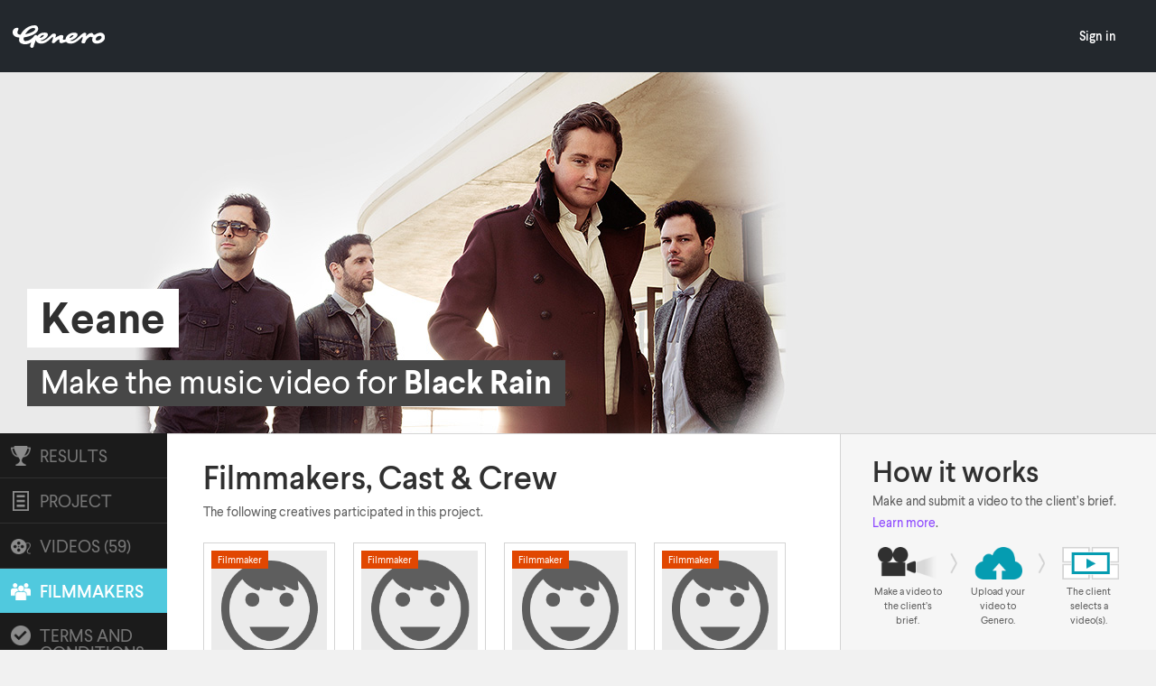

--- FILE ---
content_type: text/html; charset=UTF-8
request_url: https://v1.genero.com/keane/filmmakers/%7B%7BenquireLink%7D%7D/%7B%7B../videoLink%7D%7D/
body_size: 39960
content:

<!DOCTYPE html>
<html xmlns="http://www.w3.org/1999/xhtml" xmlns:fb="http://www.facebook.com/2008/fbml" xmlns:og="http://ogp.me/ns#" data-cast-api-enabled="true">
	<head>
					<link href='https://fonts.googleapis.com/css?family=Open+Sans:400italic,600italic,700italic,400,600,700|Titillium Web:200,300,400,600,700|Material+Icons|Nunito+Sans:400italic,600italic,700italic,800italic,400,600,700,800' rel='stylesheet' type='text/css'>
		
		<link href='https://cdn.genero.com/fonts/larsseit.css' rel='stylesheet' type='text/css'>
		<link href='https://cdn.genero.com/fonts/neue_plak.css' rel='stylesheet' type='text/css'>

		
		<meta name="apple-itunes-app" content="app-id=1003551554">

		
		<meta property="fb:pages" content="49929141505" />

		
		<link rel="manifest" href="/manifest.json">

		<link rel="shortcut icon" href="/favicon.ico">
		<link rel="apple-touch-icon" sizes="180x180" href="/images/apple-touch-icon.png" />
		<link rel="icon" type="image/png" sizes="32x32" href="/images/favicon-32x32.png" />
		<link rel="icon" type="image/png" sizes="16x16" href="/images/favicon-16x16.png" />
		<link rel="mask-icon" href="/images/safari-pinned-tab.svg" color="#ffd205" />
		<meta name="apple-mobile-web-app-title" content="Genero - New ways to create." />
		<meta name="application-name" content="Genero - New ways to create." />
		<meta name="msapplication-TileColor" content="#ffc40d" />
		<meta name="theme-color" content="#23282d" />


				<link rel="canonical" href="https://v1.genero.com/keane/filmmakers/">
		
		
				<meta name="viewport" content="initial-scale=1">
		

		<meta http-equiv="Content-Type" content="text/xhtml; charset=utf-8" />

				
		<meta name="google-signin-scope" content="profile email">
		<meta name="google-signin-client_id" content="1091089370669-n4sjbuj9tgk89j7p9mldrq7dj55kshbp.apps.googleusercontent.com">
		<script src="https://apis.google.com/js/platform.js" async defer></script>

							<title>Keane - Black Rain | Make the music video | Genero</title>
		

																																	
						<meta name="description" content="Make the music video for &#039;Black Rain&#039; and get paid $5,000 and a worldwide VEVO premiere." />
		
					
	<meta property="fb:admins" content="697517006" />
	<meta property="fb:app_id" content="158329544250546" />
	<meta property="og:site_name" content="Genero" />
	<meta name="twitter:site" content="@genero" />


																													
	<meta itemprop="name" content="Keane - Black Rain | Make the music video" />
	<meta itemprop="description" content="Make the music video for 'Black Rain' and get paid $5,000 and a worldwide VEVO premiere." />
	<meta itemprop="image" content="https://cdn.genero.com/dbfiles/kSr5CUStEmoZnEJR-projects-keane.jpg" />
	<meta itemprop="url" content="https://v1.genero.com/keane" />

	<meta property="og:title" content="Keane - Black Rain | Make the music video" />
	<meta property="og:description" content="Make the music video for 'Black Rain' and get paid $5,000 and a worldwide VEVO premiere." />
	<meta property="og:image" content="https://cdn.genero.com/dbfiles/kSr5CUStEmoZnEJR-projects-keane.jpg" />
	<meta property="og:url" content="https://v1.genero.com/keane/" />
	<meta property="og:type" content="article" />

	<meta name="twitter:card" content="summary_large_image" />
	<meta name="twitter:title" content="Keane - Black Rain | Make the music video" />
	<meta name="twitter:description" content="Make the music video for 'Black Rain' and get paid $5,000 and a worldwide VEVO premiere." />
	<meta name="twitter:image:src" content="https://cdn.genero.com/dbfiles/kSr5CUStEmoZnEJR-projects-keane.jpg" />


		
				<link href="/css/app.css?20190508" media="screen, projection, print" rel="stylesheet" type="text/css" />
		

		
													
		
					<script src="//code.jquery.com/jquery-1.7.2.min.js"></script>
		

		
		<!--[if lte IE 9]>
		<script src="/js/libs/jquery-extra-selectors.js"></script>
		<script src="/js/libs/modernizr.js"></script>
		<![endif]-->

		
		
		
		
		
		
				<script type="text/javascript" src="/js/libs/jqueryutils.js?20190409"></script>
		<script type="text/javascript" src="/js/libs/handlebars.js?20190409"></script>
		<script type="text/javascript" src="/js/libs/swag.js?20190409"></script>
		<script type="text/javascript" src="/js/libs/jquery.cookie.js?20190409"></script>
		<script type="text/javascript" src="/js/libs/tipsy.js?20190409"></script>
		<script type="text/javascript" src="/lib/tooltipster-master/js/jquery.tooltipster.js?20190409"></script>
				<script type="text/javascript" src="/js/libs/angular.raven.3.16.0.min.js?20190409"></script>



		<script type="text/javascript">
			// JS Domain
			document.domain = "v1.genero.com";
			// GA ID
			var googleAnalyticsID = 'UA-9905680-4';

							
				// Facebook
				!function(f,b,e,v,n,t,s){if(f.fbq)return;n=f.fbq=function(){n.callMethod?
				n.callMethod.apply(n,arguments):n.queue.push(arguments)};if(!f._fbq)f._fbq=n;
				n.push=n;n.loaded=!0;n.version='2.0';n.queue=[];t=b.createElement(e);t.async=!0;
				t.src=v;s=b.getElementsByTagName(e)[0];s.parentNode.insertBefore(t,s)}(window,
				document,'script','https://connect.facebook.net/en_US/fbevents.js');

				fbq('init', '683200335066858');
				fbq('track', "PageView");

				// Linkedin 
				_linkedin_partner_id = "276643";
				window._linkedin_data_partner_ids = window._linkedin_data_partner_ids || [];
				window._linkedin_data_partner_ids.push(_linkedin_partner_id);
				</script><script type="text/javascript">
				(function(){var s = document.getElementsByTagName("script")[0];
				var b = document.createElement("script");
				b.type = "text/javascript";b.async = true;
				b.src = "https://snap.licdn.com/li.lms-analytics/insight.min.js";
				s.parentNode.insertBefore(b, s);})();

				
			

			

			var GeneroUtils = {
				config: {
					baseURL: 'https://v1.genero.com/',
					companyName: 'Genero',
					domain: 'v1.genero.com'
				},
				validators: {
					email: function (emailAddress) {
						var pattern = new RegExp(/^(("[\w-+\s]+")|([\w-+]+(?:\.[\w-+]+)*)|("[\w-+\s]+")([\w-+]+(?:\.[\w-+]+)*))(@((?:[\w-+]+\.)*\w[\w-+]{0,66})\.([a-z]{2,66}(?:\.[a-z]{2})?)$)|(@\[?((25[0-5]\.|2[0-4][\d]\.|1[\d]{2}\.|[\d]{1,2}\.))((25[0-5]|2[0-4][\d]|1[\d]{2}|[\d]{1,2})\.){2}(25[0-5]|2[0-4][\d]|1[\d]{2}|[\d]{1,2})\]?$)/i);
						return pattern.test(emailAddress);
					},
					username: function (username) {
						var pattern = new RegExp(/^[a-zA-Z0-9\.\'\_\-\s]+$/i);
						return pattern.test(username);
					}
				},
				urlExtract: '^([^?#]*)(\\??[^#]*)(#?.*)',
				allowedFileTypes: '(\.|\/)(csv|doc|docx|odf|ods|odt|pdf|pps|ppsx|ppt|pptx|rtf|txt|xls|xlsx|3g2|3gp|avi|m4a|m4v|mkv|mov|mp3|mp4|mpeg|mpg|ogg|ogv|wav|wmv|psd|ai|ae|ps|eps|otf|ttf|gif|jpeg|jpg|png|srt|svg|zip)$'

			};

			// Sentry/Raven config
			if (typeof(Raven) !== 'undefined') {
				Raven.config('https://143cb2f53cb04c9dbf9d85db2bc224b9@sentry.io/1321603').install();

							}

							window.loggedInUser = {};
						


			// Google +1 Button
			(function() {
				var po = document.createElement('script'); po.type = 'text/javascript'; po.async = true;
				po.src = 'https://apis.google.com/js/plusone.js';
				var s = document.getElementsByTagName('script')[0]; s.parentNode.insertBefore(po, s);
			})();

			// Auto Signin
			function signinCallback(authResult) {
				if (authResult['status']['signed_in']) {
					var param = {
						"code": authResult['code']

					};
					// Send the code to the server
					$.ajax({
						type: 'POST',
						url: '/my/check-google-user/',
						success: function(result) {

							if(result.success)
							{
								
																
								if ( typeof(window.onSocialAutoLogin) === 'function' )
								{
									window.onSocialAutoLogin(result.user);
								}

								$.getJSON('/cacheableLogin.php?url=czozMToidjEuZ2VuZXJvLmNvbS9rZWFuZS9maWxtbWFrZXJzLyI7',
									function(data) {
										$('#header-profile').html(data.loginForm);

											window.pollUnreadMessages();
											setInterval(window.pollUnreadMessages, 30000);

											window.globalNotification('now-logged-in', 'blue', 'You\'re now logged in. <strong>Welcome back!</strong>');
										}
									);
								
																
							}
						},

						dataType: 'json',
						data: param
					});
				}
			}
			

		</script>

		<noscript>
			<img height="1" width="1" style="display:none" src="https://www.facebook.com/tr?id=683200335066858&ev=PageView&noscript=1" />
		</noscript>

		
		<!-- Google Analytics -->
		<script async src='//www.google-analytics.com/analytics.js'></script>
		<script>
		window.ga=window.ga||function(){(ga.q=ga.q||[]).push(arguments)};ga.l=+new Date;

		ga('create', 'UA-9905680-4', 'auto');
		
		ga('create', 'UA-9905680-7', 'auto', 'universal');
		
		var pixelRatio = (window.devicePixelRatio >= 1.5) ? 'high' : 'normal';
		ga('set', 'dimension1', pixelRatio);
		ga('send', 'pageview');
		ga('universal.send', 'pageview');
		ga('config', 'AW-794099345');
		</script>
		<!-- End Google Analytics -->
		

		
		<link href="https://plus.google.com/116031827174819953851" rel="publisher" />


		
		
	</head>
	<body class="page-project">
	

		<div id="fb-root"></div>
		<script>
		FacebookReauth = false;
		window.fbAsyncInit = function() {

			FB.init({
			appId	: '158329544250546',
			version	: 'v3.1',
			status	: true,
			xfbml 	: true,
			cookie	: true
			});

			FB.Event.subscribe('edge.create', function(targetUrl) {
				ga('send', 'social', 'facebook', 'like', targetUrl);
			});


			
			
						
				FB.Event.subscribe('auth.statusChange', function(response) {
					if (response.authResponse) {
						FB.api('/me', function(me){
							if (me.id) {
								$.ajax({
									dataType: 'json',
									url: '/my/check-facebook-user/' + me.id + '/',
									success: function(data) {
										if(data.success) {
											
																						
												if ( typeof(window.onSocialAutoLogin) === 'function' )
												{
													window.onSocialAutoLogin(data.user);
												}

												$.getJSON('/cacheableLogin.php?url=czozMToidjEuZ2VuZXJvLmNvbS9rZWFuZS9maWxtbWFrZXJzLyI7',
													function(data) {
														$('#header-profile').html(data.loginForm);
														window.pollUnreadMessages();
														setInterval(window.pollUnreadMessages, 30000);

														window.globalNotification('now-logged-in', 'blue', 'You\'re now logged in. <strong>Welcome back!</strong>');
													}
												);
											
																						
										}
									}
								});
							}
						});
					}
				});

			
						

		};

		// Load the SDK asynchronously
		(function(d, s, id){
			var js, fjs = d.getElementsByTagName(s)[0];
			if (d.getElementById(id)) {return;}
			js = d.createElement(s); js.id = id;
			js.src = "//connect.facebook.net/en_US/sdk.js";
			fjs.parentNode.insertBefore(js, fjs);
		}(document, 'script', 'facebook-jssdk'));
		</script>
		

		<!--[if lt IE 9]><span class="lt-ie-9-indicator" style="display: none;"></span><![endif]-->
				<header class="genero-header clear not-logged-in	 solid-bg">
	<div class="header-elements">
		<nav class="nav clear">
			<div class="hamburger-container">
				<a id="menu-toggle" class="anchor-link" href="#"><i class="material-icons">&#xE5D2;</i></a>
				<a class="logo" href="/">
					<img class="genero" src="/images/main/genero-logo.svg" >
				</a>
			</div>
			<ul id="menu">
				
				<a class="logo menu__left" href="/">
					<img class="genero" src="/images/main/genero-logo.svg" >
				</a>
				<div class="menu__center"></div>
				<div class="menu__right">
										<li class="menu-link"><a class="menu-link--main" href="/login/">Sign in</a></li>
													
							
					 					 					 </div>
			</ul>
		</nav>
	</div>
</header>

<div id="dropdown-notification">
	<div class="dropdown-notification-container">
		<a href="#" class="x"><i class="material-icons">&#xE5CD;</i></a>
		<div class="message"></div>
	</div>
</div>
<div id="loading-mask">
	<div class="loading-mask-container">
		<div class="message"></div>
		<div class="subtitle"></div>
	</div>
</div>

<div id="request-a-demo-modal" style="display: none;">
	<div class="join-box">
		<span class="join-box__heading">Request a demo</span>
		<hr class="divider-hr" />
		<span class="request-a-demo__desc join-box__desc">Are you a brand or agency wanting to learn more about Genero? Enter your details below and we'll get in touch to arrange a time to take you through our simple process. </span>
		<span class="join-box__desc error"></span>
		<div class="request-a-demo__confirmed" style="display: none;">
			<p class="join-box__desc">We'll be in touch with you as soon as we can!</p>
			<br />
			<button type="submit" class="button-normal button-normal--blue request-a-demo-close">
				<span class="button-normal--content">Close</span>
			</button>
		</div>
		<div class="login">
			<form class="login-div request-a-demo-div" id="request-a-demo-form">
				<fieldset class="login">
					<div class="input-container">
						<div class="input-container__half">
							<label for="firstName" class="input-container__heading">First name</label>
							<input class="half-input" type="text" name="firstName" id="firstName" placeholder="First name" required />
						</div>
						<div class="input-container__half">
							<label for="lastName" class="input-container__heading">Last name</label>
							<input class="half-input" type="text" name="lastName" id="lastName" placeholder="Last name" />
						</div>
					</div>
					<div class="input-container">
						<label for="company" class="input-container__heading">Company</label>
						<input type="text" name="company" id="company" placeholder="Company name" required />
					</div>
					<div class="input-container">
						<label for="email" class="input-container__heading">Work email address</label>
						<input type="email" name="email" id="email" placeholder="Work email address" required />
					</div>
					<div class="input-container">
						<label for="country" class="input-container__heading">Country</label>
						<select name="country" id="country" data-placeholder="Country" required>
							<option value="" class="placeholder" hidden>Select a country</option>
																						<option value="587">Abkhazia</option>
															<option value="394">Afghanistan</option>
															<option value="651">Aland</option>
															<option value="395">Albania</option>
															<option value="396">Algeria</option>
															<option value="631">American Samoa</option>
															<option value="397">Andorra</option>
															<option value="398">Angola</option>
															<option value="616">Anguilla</option>
															<option value="657">Antarctica</option>
															<option value="399">Antigua and Barbuda</option>
															<option value="400">Argentina</option>
															<option value="401">Armenia</option>
															<option value="652">Aruba</option>
															<option value="655">Ascension</option>
															<option value="594">Ashmore and Cartier Islands</option>
															<option value="402">Australia</option>
															<option value="661">Australian Antarctic Territory</option>
															<option value="403">Austria</option>
															<option value="404">Azerbaijan</option>
															<option value="405">Bahamas, The</option>
															<option value="406">Bahrain</option>
															<option value="632">Baker Island</option>
															<option value="407">Bangladesh</option>
															<option value="408">Barbados</option>
															<option value="409">Belarus</option>
															<option value="410">Belgium</option>
															<option value="411">Belize</option>
															<option value="412">Benin</option>
															<option value="617">Bermuda</option>
															<option value="413">Bhutan</option>
															<option value="414">Bolivia</option>
															<option value="415">Bosnia and Herzegovina</option>
															<option value="416">Botswana</option>
															<option value="609">Bouvet Island</option>
															<option value="417">Brazil</option>
															<option value="665">British Antarctic Territory</option>
															<option value="618">British Indian Ocean Territory</option>
															<option value="619">British Sovereign Base Areas</option>
															<option value="620">British Virgin Islands</option>
															<option value="418">Brunei</option>
															<option value="419">Bulgaria</option>
															<option value="420">Burkina Faso</option>
															<option value="421">Burundi</option>
															<option value="422">Cambodia</option>
															<option value="423">Cameroon</option>
															<option value="424">Canada</option>
															<option value="425">Cape Verde</option>
															<option value="669">Caribbean Netherlands</option>
															<option value="621">Cayman Islands</option>
															<option value="426">Central African Republic</option>
															<option value="427">Chad</option>
															<option value="428">Chile</option>
															<option value="429">China, People's Republic of</option>
															<option value="595">Christmas Island</option>
															<option value="608">Clipperton Island</option>
															<option value="596">Cocos (Keeling) Islands</option>
															<option value="430">Colombia</option>
															<option value="431">Comoros</option>
															<option value="432">Congo, Democratic Republic of the (Congo – Kinshasa)</option>
															<option value="433">Congo, Republic of the (Congo – Brazzaville)</option>
															<option value="610">Cook Islands</option>
															<option value="597">Coral Sea Islands</option>
															<option value="434">Costa Rica</option>
															<option value="435">Cote d'Ivoire (Ivory Coast)</option>
															<option value="436">Croatia</option>
															<option value="437">Cuba</option>
															<option value="667">Curaçao</option>
															<option value="438">Cyprus</option>
															<option value="439">Czech Republic</option>
															<option value="440">Denmark</option>
															<option value="441">Djibouti</option>
															<option value="442">Dominica</option>
															<option value="443">Dominican Republic</option>
															<option value="444">Ecuador</option>
															<option value="445">Egypt</option>
															<option value="446">El Salvador</option>
															<option value="447">Equatorial Guinea</option>
															<option value="448">Eritrea</option>
															<option value="449">Estonia</option>
															<option value="450">Ethiopia</option>
															<option value="622">Falkland Islands (Islas Malvinas)</option>
															<option value="645">Faroe Islands</option>
															<option value="451">Fiji</option>
															<option value="452">Finland</option>
															<option value="453">France</option>
															<option value="647">French Guiana</option>
															<option value="601">French Polynesia</option>
															<option value="607">French Southern and Antarctic Lands</option>
															<option value="454">Gabon</option>
															<option value="455">Gambia, The</option>
															<option value="456">Georgia</option>
															<option value="457">Germany</option>
															<option value="458">Ghana</option>
															<option value="623">Gibraltar</option>
															<option value="459">Greece</option>
															<option value="646">Greenland</option>
															<option value="460">Grenada</option>
															<option value="648">Guadeloupe</option>
															<option value="633">Guam</option>
															<option value="461">Guatemala</option>
															<option value="613">Guernsey</option>
															<option value="462">Guinea</option>
															<option value="463">Guinea-Bissau</option>
															<option value="464">Guyana</option>
															<option value="465">Haiti</option>
															<option value="598">Heard Island and McDonald Islands</option>
															<option value="466">Honduras</option>
															<option value="643">Hong Kong</option>
															<option value="634">Howland Island</option>
															<option value="467">Hungary</option>
															<option value="468">Iceland</option>
															<option value="469">India</option>
															<option value="470">Indonesia</option>
															<option value="471">Iran</option>
															<option value="472">Iraq</option>
															<option value="473">Ireland</option>
															<option value="614">Isle of Man</option>
															<option value="474">Israel</option>
															<option value="475">Italy</option>
															<option value="476">Jamaica</option>
															<option value="477">Japan</option>
															<option value="635">Jarvis Island</option>
															<option value="615">Jersey</option>
															<option value="636">Johnston Atoll</option>
															<option value="478">Jordan</option>
															<option value="479">Kazakhstan</option>
															<option value="480">Kenya</option>
															<option value="637">Kingman Reef</option>
															<option value="481">Kiribati</option>
															<option value="482">Korea, Democratic People's Republic of (North Korea)</option>
															<option value="483">Korea, Republic of  (South Korea)</option>
															<option value="658">Kosovo</option>
															<option value="484">Kuwait</option>
															<option value="485">Kyrgyzstan</option>
															<option value="486">Laos</option>
															<option value="487">Latvia</option>
															<option value="488">Lebanon</option>
															<option value="489">Lesotho</option>
															<option value="490">Liberia</option>
															<option value="491">Libya</option>
															<option value="492">Liechtenstein</option>
															<option value="493">Lithuania</option>
															<option value="494">Luxembourg</option>
															<option value="644">Macau</option>
															<option value="495">Macedonia</option>
															<option value="496">Madagascar</option>
															<option value="497">Malawi</option>
															<option value="498">Malaysia</option>
															<option value="499">Maldives</option>
															<option value="500">Mali</option>
															<option value="501">Malta</option>
															<option value="502">Marshall Islands</option>
															<option value="649">Martinique</option>
															<option value="503">Mauritania</option>
															<option value="504">Mauritius</option>
															<option value="602">Mayotte</option>
															<option value="505">Mexico</option>
															<option value="506">Micronesia</option>
															<option value="638">Midway Islands</option>
															<option value="507">Moldova</option>
															<option value="508">Monaco</option>
															<option value="509">Mongolia</option>
															<option value="510">Montenegro</option>
															<option value="624">Montserrat</option>
															<option value="511">Morocco</option>
															<option value="512">Mozambique</option>
															<option value="513">Myanmar (Burma)</option>
															<option value="589">Nagorno-Karabakh</option>
															<option value="514">Namibia</option>
															<option value="515">Nauru</option>
															<option value="639">Navassa Island</option>
															<option value="516">Nepal</option>
															<option value="517">Netherlands</option>
															<option value="653">Netherlands Antilles</option>
															<option value="600">New Caledonia</option>
															<option value="518">New Zealand</option>
															<option value="519">Nicaragua</option>
															<option value="520">Niger</option>
															<option value="521">Nigeria</option>
															<option value="611">Niue</option>
															<option value="599">Norfolk Island</option>
															<option value="590">Northern Cyprus</option>
															<option value="629">Northern Mariana Islands</option>
															<option value="522">Norway</option>
															<option value="523">Oman</option>
															<option value="524">Pakistan</option>
															<option value="525">Palau</option>
															<option value="659">Palestinian Territories (Gaza Strip and West Bank)</option>
															<option value="640">Palmyra Atoll</option>
															<option value="526">Panama</option>
															<option value="527">Papua New Guinea</option>
															<option value="528">Paraguay</option>
															<option value="529">Peru</option>
															<option value="663">Peter I Island</option>
															<option value="530">Philippines</option>
															<option value="625">Pitcairn Islands</option>
															<option value="531">Poland</option>
															<option value="532">Portugal</option>
															<option value="591">Pridnestrovie (Transnistria)</option>
															<option value="630">Puerto Rico</option>
															<option value="533">Qatar</option>
															<option value="664">Queen Maud Land</option>
															<option value="650">Reunion</option>
															<option value="534">Romania</option>
															<option value="662">Ross Dependency</option>
															<option value="535">Russia</option>
															<option value="536">Rwanda</option>
															<option value="603">Saint Barthelemy</option>
															<option value="626">Saint Helena</option>
															<option value="537">Saint Kitts and Nevis</option>
															<option value="538">Saint Lucia</option>
															<option value="604">Saint Martin</option>
															<option value="605">Saint Pierre and Miquelon</option>
															<option value="539">Saint Vincent and the Grenadines</option>
															<option value="540">Samoa</option>
															<option value="541">San Marino</option>
															<option value="542">Sao Tome and Principe</option>
															<option value="543">Saudi Arabia</option>
															<option value="666">Scotland</option>
															<option value="544">Senegal</option>
															<option value="545">Serbia</option>
															<option value="546">Seychelles</option>
															<option value="547">Sierra Leone</option>
															<option value="548">Singapore</option>
															<option value="668">Sint Maarten</option>
															<option value="549">Slovakia</option>
															<option value="550">Slovenia</option>
															<option value="551">Solomon Islands</option>
															<option value="552">Somalia</option>
															<option value="592">Somaliland</option>
															<option value="553">South Africa</option>
															<option value="627">South Georgia and the South Sandwich Islands</option>
															<option value="593">South Ossetia</option>
															<option value="554">Spain</option>
															<option value="555">Sri Lanka</option>
															<option value="556">Sudan</option>
															<option value="557">Suriname</option>
															<option value="654">Svalbard</option>
															<option value="558">Swaziland</option>
															<option value="559">Sweden</option>
															<option value="560">Switzerland</option>
															<option value="561">Syria</option>
															<option value="588">Taiwan</option>
															<option value="562">Tajikistan</option>
															<option value="563">Tanzania</option>
															<option value="564">Thailand</option>
															<option value="565">Timor-Leste (East Timor)</option>
															<option value="566">Togo</option>
															<option value="612">Tokelau</option>
															<option value="567">Tonga</option>
															<option value="568">Trinidad and Tobago</option>
															<option value="656">Tristan da Cunha</option>
															<option value="569">Tunisia</option>
															<option value="570">Turkey</option>
															<option value="571">Turkmenistan</option>
															<option value="628">Turks and Caicos Islands</option>
															<option value="572">Tuvalu</option>
															<option value="641">U.S. Virgin Islands</option>
															<option value="573">Uganda</option>
															<option value="574">Ukraine</option>
															<option value="575">United Arab Emirates</option>
															<option value="576">United Kingdom</option>
															<option value="577">United States</option>
															<option value="578">Uruguay</option>
															<option value="579">Uzbekistan</option>
															<option value="580">Vanuatu</option>
															<option value="581">Vatican City</option>
															<option value="582">Venezuela</option>
															<option value="583">Vietnam</option>
															<option value="642">Wake Island</option>
															<option value="606">Wallis and Futuna</option>
															<option value="660">Western Sahara</option>
															<option value="584">Yemen</option>
															<option value="585">Zambia</option>
															<option value="586">Zimbabwe</option>
							
													</select>
					</div>
				</fieldset>
				<fieldset class="submit">
					<button type="submit" class="button-normal button-normal--mint request-a-demo-submit" name="submit">
						<i class="material-icons button-normal--content">&#xE163;</i>
						<span class="button-normal--content">Send</span>
					</button>
				</fieldset>
			</form>
			<div class="request-a-demo-spinner" style="display: none;"></div>
		</div>
		<hr class="divider-hr" />
		<p class="join-box__desc" style="text-align:center;">Are you a creator? <a href="/become-a-creator/">Learn more</a>.</p>
	</div>
</div>

<script src="/lib/Magnific-Popup-master/dist/jquery.magnific-popup.min.js"></script>

		
		<div class="body">
			
	
	
<div class="content">

	

					
													
													
	
	<div class="banner" style="background-color: #eaeaea;">

		<div class="bg">
			<img src="https://cdn.genero.com/dbfiles/YD1jCoqn4m34Oayc-video-project-banner-01.jpg" alt="" class="desktop parallax-me"/>			<img src="https://cdn.genero.com/dbfiles/f7EfaU9fFNp3FMNl-video-project-banner-mobile-01.jpg" alt="" class="mobile"/>		</div>

		<div class="cc1"><div class="cc2">

			<div class="heading mobile">
				<div class="heading-cc">

		
	
			
			
			<div class="tc logo-text main">
	<div class="txt l">
		<span>
			<span>
				Keane
			</span>
		</span>
	</div>
	<div class="txt r">
		<span>
			<span>
				Keane
			</span>
		</span>
	</div>
</div>
	
	
			<div class="tc">
	<div class="txt l">
		<span style="background-color: #474747;">
			<span>
				Make the music video for <b>Black Rain</b>
			</span>
		</span>
	</div>
	<div class="txt r">
		<span style="background-color: #474747;">
			<span>
				Make the music video for <b>Black Rain</b>
			</span>
		</span>
	</div>
</div>
	
	
</div>
			</div>

			
			<div class="heading desktop">
				<div class="heading-cc">

		
	
			
			
			<div class="tc logo-text main">
	<div class="txt l">
		<span>
			<span>
				Keane
			</span>
		</span>
	</div>
	<div class="txt r">
		<span>
			<span>
				Keane
			</span>
		</span>
	</div>
</div>
	
	
			<div class="tc">
	<div class="txt l">
		<span style="background-color: #474747;">
			<span>
				Make the music video for <b>Black Rain</b>
			</span>
		</span>
	</div>
	<div class="txt r">
		<span style="background-color: #474747;">
			<span>
				Make the music video for <b>Black Rain</b>
			</span>
		</span>
	</div>
</div>
	
	
</div>
			</div>

		</div></div>

	</div>

	
	<div class="project-content">

		<div class="cc" data-initial-class="cc">

			
			<div class="share share--mobile">
				
<script src="https://apis.google.com/js/platform.js" async defer></script>
<div class="sc gplus">
<div class="g-plusone" data-align="right" data-size="medium" data-count="false"></div>
</div>


<div class="sc facebook">
<div class="fb-like" data-href="http://v1.genero.com/keane" data-send="false" data-layout="button_count" data-width="100" data-show-faces="false"></div>
</div>


<div class="sc twitter">
<a href="https://twitter.com/share" class="twitter-share-button" data-url="https://v1.genero.com/keane"  data-text="" data-via="Genero" data-related="Genero"></a>
<script>!function(d,s,id){var js,fjs=d.getElementsByTagName(s)[0];if(!d.getElementById(id)){js=d.createElement(s);js.id=id;js.src="//platform.twitter.com/widgets.js";fjs.parentNode.insertBefore(js,fjs);}}(document,"script","twitter-wjs");</script>
</div>
			</div>

			
			<div class="key-details key-details--mobile">
				<h5>Key Details</h5>
				<div class="brief-details">
	<div class="bd-cc">
					<div class="bd-set-1">
													<div class="detail main-deadline">
						<div class="icon"></div>
						<div class="content">
																								<div class="core">
										<div class="label closed">Closed</div>
									</div>
									<div class="sub">on Jun 19, 2012</div>
																					</div>
					</div>
							</div>
				<div class="bd-set-2">
							<div class="detail artist">
					<div class="icon"></div>
					<div class="content">
						<div class="core">
							<div class="label">Artist:</div>
							<div class="data">Keane</div>
						</div>
					</div>
				</div>
				<div class="detail song">
					<div class="icon"></div>
					<div class="content">
						<div class="core">
							<div class="label">Song:</div>
							<div class="data">Black Rain</div>
						</div>
					</div>
				</div>
					</div>
		<div class="bd-set-3">
						<div class="detail release-forms">
				<div class="icon"></div>
				<div class="content">
					<div class="core">
						<div class="label">Release forms required:</div>
						<div class="data"><a href="/help/2209/" target="_blank">Learn more</a></div>
					</div>
				</div>
			</div>
		</div>
	</div>
</div>

							</div>

			
			<nav>
				<ul>
					
																	<li class="results"><a data-tab-target="results" rel="nofollow" href="/keane/results"><div class="icon"></div><span>Results</span></a></li>
										
																	<li class="project"><a data-tab-target="project" rel="nofollow" href="/keane/project"><div class="icon"></div><span>Project</span></a></li>
										
																	<li class="videos"><a data-tab-target="videos" rel="nofollow" href="/keane/videos"><div class="icon"></div><span>Videos (59)</span></a></li>
										
					
					
																	<li class="filmmakers"><a data-tab-target="filmmakers" rel="nofollow" href="/keane/filmmakers"><div class="icon"></div><span>Filmmakers</span></a></li>
										
										
																	<li class="terms"><a data-tab-target="terms" rel="nofollow" href="/keane/terms"><div class="icon"></div><span>Terms and Conditions</span></a></li>
									</ul>
				<div class="dropdown-toggle">
					<span class="icon lsf-icon dropdown"></span>
					<img class="hamburger" src="/images/header/hamburger.png"/>
				</div>
			</nav>

			
			<div class="tab">

				<div class="tc2">

					<div class="main">

						
						<div class="share share--desktop">
							
<script src="https://apis.google.com/js/platform.js" async defer></script>
<div class="sc gplus">
<div class="g-plusone" data-align="right" data-size="medium" data-count="false"></div>
</div>


<div class="sc facebook">
<div class="fb-like" data-href="http://v1.genero.com/keane" data-send="false" data-layout="button_count" data-width="100" data-show-faces="false"></div>
</div>


<div class="sc twitter">
<a href="https://twitter.com/share" class="twitter-share-button" data-url="https://v1.genero.com/keane"  data-text="" data-via="Genero" data-related="Genero"></a>
<script>!function(d,s,id){var js,fjs=d.getElementsByTagName(s)[0];if(!d.getElementById(id)){js=d.createElement(s);js.id=id;js.src="//platform.twitter.com/widgets.js";fjs.parentNode.insertBefore(js,fjs);}}(document,"script","twitter-wjs");</script>
</div>
						</div>

						
													<div class="main-content project minimized">
								<div class="key-details key-details--desktop">
									<h3>Key Details</h3>
									<div class="brief-details">
	<div class="bd-cc">
					<div class="bd-set-1">
													<div class="detail main-deadline">
						<div class="icon"></div>
						<div class="content">
																								<div class="core">
										<div class="label closed">Closed</div>
									</div>
									<div class="sub">on Jun 19, 2012</div>
																					</div>
					</div>
							</div>
				<div class="bd-set-2">
							<div class="detail artist">
					<div class="icon"></div>
					<div class="content">
						<div class="core">
							<div class="label">Artist:</div>
							<div class="data">Keane</div>
						</div>
					</div>
				</div>
				<div class="detail song">
					<div class="icon"></div>
					<div class="content">
						<div class="core">
							<div class="label">Song:</div>
							<div class="data">Black Rain</div>
						</div>
					</div>
				</div>
					</div>
		<div class="bd-set-3">
						<div class="detail release-forms">
				<div class="icon"></div>
				<div class="content">
					<div class="core">
						<div class="label">Release forms required:</div>
						<div class="data"><a href="/help/2209/" target="_blank">Learn more</a></div>
					</div>
				</div>
			</div>
		</div>
	</div>
</div>

								</div>
																	<h3>The Brief</h3>
<p><strong>Keane, Interscope Records (US)</strong> and <strong>Island Records (UK)</strong> are giving you the chance to make the official video for Black Rain off their new album Strangeland. 2012 will be a big year for Keane so this is a great opportunity to work with a big international artist and 2 of the world's biggest labels.</p>

<br /><h3>Awards and Judging</h3>
<p>Winner receives $5,000 and a worldwide VEVO premiere.</p>

<p>Judging by Keane, Interscope Records, Island Records & Genero.</p>
																													<h3>Keane</h3>
										<p>As problems go, this is among the nicer ones. Tim Rice-Oxley clicks a playlist on his iTunes folder. This is where all the contenders for the final tracklisting of Keane&rsquo;s new album sit in quarantine. Over the past few months, band members have made the case for their favorites; friends have chipped in with their opinions. But, as the band gather round Tim&rsquo;s computer, another click takes us to the twelve songs that comprise Keane&rsquo;s fourth album Strangeland. &ldquo;Everyone happy with that?&rdquo; says the group&rsquo;s main songwriter. It feels a little bit like the point in the marriage vows where onlookers are asked to name any lawful impediment to the imminent declaration of marriage. &ldquo;Well, that was easy,&rdquo; says Keane&rsquo;s frontman Tom Chaplin, albeit with a blinking incredulity that suggests nothing in life is quite that straightforward.</p>
<p>Indeed not. Four years have elapsed since Keane&rsquo;s last album Perfect Symmetry; two since Night Train, the mini-LP which followed its three full-length predecessors to the top of the British album charts, securing them a place in pop history. If Keane&rsquo;s feverishly loyal fanbase wondered what the group&rsquo;s next album would sound like, they weren&rsquo;t the only ones. In the eight years following the release of 2004&rsquo;s 9&times; platinum Brit award winning Hopes &amp; Fears, every Keane album has marked a clear progression from the previous one: the anxious emotional terrain mapped out by Under The Iron Sea; the iridescent poptimism of Perfect Symmetry featuring the electro charged hit song &ldquo;Spiralling&rdquo;, voted Q Magazine&rsquo;s 2008 Song Of The Year. But what next? It was a question that Tim had asked himself from time to time. &ldquo;I felt that on Perfect Symmetry, I had allowed myself to get as excited by textures as much as the actual songwriting. In the wake of that, I spent a lot of time thinking about what it is that makes a song magic.&rdquo;</p>
<p>No doubt, even as you read this, there is probably a room full of people in Silicon Valley studying musical algorithms in an attempt to work out the very same question. In 2009, as Keane wended their way around the world, touring Perfect Symmetry, Tim&rsquo;s subconscious set about doing some of that work for him. In a car on his way from Sao Paolo airport to the hotel, the basis of a new song took shape in his head. Its title, &ldquo;Sovereign Light Caf&eacute;,&rdquo; came from the seafront eatery in Bexhill where, as teenagers, cycling from nearby Battle, he and Keane drummer Richard Hughes would &ldquo;spend hours, sunbathing underneath cloudy skies, vainly trying to attract the attention of any woman who was vaguely within our age group. Alas, Bexhill doesn&rsquo;t tend to attract too many of those.&rdquo; Once a &ldquo;Springsteeny-sounding&rdquo; demo&rdquo; was laid down on the tour bus, the group listened back to what they had. The song&rsquo;s sentiments &ndash; perhaps something to do with trying to make sense of the present by taking a look at your past &ndash; seemed to shine a light on what would follow. &ldquo;It felt very emotional,&rdquo; recalls Tim. &ldquo;From the heart. Less filtered somehow.&rdquo;</p>
<p>From thereon in, the other decision that Keane quickly came to was that this album would be ready when it was ready. No time-constraints. Once one song was written, it would somehow lay down a series of clues to the next one: the redemptive declamations of &ldquo;Silenced By The Night;&rdquo; the spirit-swelling &ldquo;Neon River.&rdquo; And so on, and so on. &ldquo;I think I must have had about 100 songs in various forms before we entered the studio,&rdquo; says Tim. Whittling it down to a shortlist of &ldquo;about 50&rdquo; was a process that involved the rest of the band. &ldquo;I can&rsquo;t say I envied him,&rdquo; says Richard, &ldquo;You&rsquo;d get this email with no words &ndash; just a title in the subject header and an MP3 attached to it. If your reaction was lukewarm, only then would you find out that was the one he&rsquo;d spent three days writing!&rdquo;</p>
<p>Invariably, the ones that made it through seemed to come from a place of profound reflection: the attempt to make sense of the route by which Keane had, somehow, become grown-ups. &ldquo;Watch How You Go&rdquo; is classic Keane &ndash; a bittersweet friendship song, freighted with an emotional heft that only extra years can bring. Tom Chaplin remembers &ldquo;hearing it for the first time and wondering if it was about me. But then, that&rsquo;s a quality that Tim&rsquo;s best songs have. They feel personal to your situation, but then, when you take them out onto the road you realize that&rsquo;s how everyone feels.&rdquo; Tom remembers feeling a similar kinship with the sentiments of In Your Own Time. &ldquo;Straight away,&rdquo; he smiles, &ldquo;On a personal level, I was itching to sing it.&rdquo;</p>
<p>Here and on so much of Strangeland, we find ourselves in the company of adults attempting to make sense of their present situation. Life gets better, the human attachments you make grow deeper and, along the way, ambitions are realized. Lest we forget, ten years ago, Keane without a record deal, living and rehearsing in a shared space in Tottenham. At one point Tim even tried to raise extra cash by taking part in a medical drug trial. So why does unalloyed euphoria feel so much more attainable in the idealistic throes of youth, when there&rsquo;s so little to lose? Out of that paradox grew not just &ldquo;Sovereign Light Caf&eacute;&rdquo; and &ldquo;The Starting Line.&rdquo; &ldquo;Forget the ghosts that make you old before your time,&rdquo; exhorts Tom Chaplin on the latter, with a vocal that all but lacerates the heart-strings. Albeit in a very different way, &ldquo;On The Road&rdquo; is borne of similar sentiments, a reminder that to succumb to a fear of the unknown is to deny the very things that make life worth living. You only need to hear the way the first verse cannons into a dizzyingly euphoric chorus to realize that Keane have delivered one of the festival anthems of the summer.</p>
<p>Perhaps that&rsquo;s no coincidence. When Keane aren&rsquo;t playing festivals, they often attend them as punters. &ldquo;You Are Young&rdquo; appeared in Tim&rsquo;s head at Glastonbury, simultaneously losing and finding himself among a huge crowd of music lovers, realizing that &ldquo;you&rsquo;re never too old to feel those moments of epiphany.&rdquo; If you&rsquo;ve seen Keane live, you&rsquo;ll know that they are old hands at dispensing a few of those moments themselves. It&rsquo;s almost as though Tim &ndash; by his own admission, a man with a tendency to &ldquo;overanalyse things&rdquo; &ndash; creates these songs as ring-fenced spaces where he can, if only for four minutes, forget himself. Perhaps that's why Keane's appeal had long since transcended tribal boundaries. Emotional responses, by their very nature, tend not to observe genre lines.</p>
<p>If that&rsquo;s the effect they have on Keane&rsquo;s principal songwriter, there&rsquo;s a fair bet that it&rsquo;s also the effect they&rsquo;ll continue to have throughout the world, as far afield as United Stated and South America - where the group routinely pack arenas and fans routinely take to camping outside the hotel days ahead of the band's arrival. In Russia the group found their train besieged by hundreds of fans after letting slip the details of their journey to St. Petersburg. When Tom Chaplin talks about &ldquo;that fantastic unidentifiable thing that distinguishes a good song from a great one,&rdquo; your thoughts immediately turn to indisputable Keane classics like &ldquo;Somewhere Only We Know,&rdquo; &rdquo;Everybody&rsquo;s Changing,&rdquo; &ldquo;Is It Any Wonder?,&rdquo; &ldquo;The Night Sky&rdquo; and &ldquo;Spiralling.&rdquo; To that list, we can surely add a few more. The febrile small-hours electronica of &ldquo;Black Rain&rdquo; (written after Tim saw Ari Folman&rsquo;s harrowing animated war film Waltz With Bashir) and the spare, spectral intimacy of &lsquo;Sea Fog&rsquo;, named after Tim&rsquo;s studio, are reminders that Keane have never been afraid to cast their net wide for sonic and lyrical inspiration.</p>
<p>For all of that there are certain songs which, at a stroke, are unmistakably, quintessentially Keane. Songs like &ldquo;Disconnected&rdquo; and &ldquo;Day Will Come.&rdquo; &ldquo;Some days set your world on fire/Some days they sink like stones,&rdquo; sings Tom on the latter, before lurching into a driving chorus that could rouse a corpse into life. A real once-heard, never-forgotten moment. Boasting a hook so huge you could raise the Titanic with it, &lsquo;Disconnected&rsquo; is another example of Keane&rsquo;s ability to alchemize complicated emotions into songs of deceptive simplicity.</p>
<p>For new member Jesse Quin (bass), the latter song holds special memories. &ldquo;I&rsquo;d been playing live with them for a few years,&rdquo; recalls Jesse (who also collaborated with Tim on 2010&rsquo;s Mt Desolation project). &ldquo;They asked me to meet them in a pub near Tim&rsquo;s place in Bermondsey. I had a feeling they were going to ask me to join, so I didn&rsquo;t have to think too hard about what I was going to say. I hadn&rsquo;t been in the band for long before 'Disconnected' appeared. We put it into our live set and, as with &ldquo;Sovereign Light Caf&eacute;,&rdquo; it seemed to inform everything else that followed.&rdquo;</p>
<p>Suggest to Jesse that it must have been daunting to join the ranks of a three-piece comprised of lifelong friends and he shrugs in a manner that suggests it hasn&rsquo;t been playing on his mind. &ldquo;You really don&rsquo;t notice it,&rdquo; he says, &ldquo;Once in a while; something will happen that&rsquo;s unique to their friendship. If someone&rsquo;s behaving oddly, you point it out and they say, &lsquo;Oh, that? That&rsquo;s because he fell off a horse when he was eight.&rsquo; But no, it doesn&rsquo;t feel like a club I&rsquo;ll never be part of.&rdquo;</p>
<p>For Richard, the difference made by Jesse&rsquo;s arrival has been huge. &ldquo;I love having Jesse in the band. It feels like we&rsquo;re a proper rhythm section.&rdquo; Tom extends the same welcoming sentiment to the album&rsquo;s producer Dan Grech. &ldquo;The sense of rejuvenation on these songs suggested to us that it would be good to hook up with someone who was young and full of ideas. And with Dan, we got exactly that. He&rsquo;d just come from working with The Vaccines and Lana Del Rey, and he was clearly on a roll.&rdquo; Richard picks up the thread, &ldquo;The fact is that so many things came together for this album. As well as having Dan and Jesse on board, Tim had finished building his studio. And that makes such a huge difference. Suddenly, you&rsquo;re not watching the clock the whole time. It&rsquo;s far more conducive to creativity.&rdquo;</p>
<p>And with that release of pressure, Strangeland saw the notion of fun resurface in the shared world of Keane in a way that it hadn&rsquo;t quite done since the sessions for &lsquo;Hopes &amp; Fears&rsquo;. Richard casts an eye behind him at the rolling Sussex scenery that encircles the studio Keane have called home for the last few months. &ldquo;In many respects, it feels like the completion of a circle. On the album you have songs that draw upon the experiences we used to share as kids, growing up in Battle. You can never really go back, of course. We&rsquo;re married. Some of us have kids. Once in a while though, after a good day, we&rsquo;ll go to the local pub and talk about everything and nothing until it&rsquo;s time to go home. Whatever it is that makes us Keane &ndash; that invisible glue &ndash; is still there. And you can hear it all over Strangeland.&rdquo;</p>
<p>Keane release their fourth album 'Strangeland' on May 8th in the U.S on Cherrytree/Interscope Records.</p>
<p>&nbsp;</p>
																																	<div class="show-more">
									<div class="show-more_gradient"></div>
									<div class="show-more_text">View full brief</div>
								</div>
							</div>
						
						
													<div class="main-content videos empty loading">
								<h3>Videos</h3>
								<div class="controls sorting">
									<a class="control random" href="#" data-sort-method="random">Random</a>
									<a class="control latest" href="#" data-sort-method="latest">Latest</a>
									<a class="control oldest" href="#" data-sort-method="oldest">Oldest</a>
									
									<a class="control most-views" href="#" data-sort-method="most-views">Most Views</a>
									
								</div>
																	<div class="controls filtering">
										<a class="control all" href="#" data-filter-method="all">All Videos</a>
																					<a class="control staff-picks" href="#" data-filter-method="staff-picks">Staff Picks</a>
																				<a class="control finalists" href="#" data-filter-method="finalists">Finalists</a>
										<a class="control winners" href="#" data-filter-method="winners">Selections</a>
									</div>
																<div class="no-videos">
									No videos found. Try another filter above.
								</div>
								<div class="loading-indicator">
									<img src="/images/videos/videos_landing_loading-v03.gif">
								</div>
								<div class="videos-container">
								</div>
							</div>
						
						
						
						
						

						
													<div class="main-content filmmakers empty loading">
								<h3>Filmmakers, Cast &amp; Crew</h3>
								<div class="sub">The following creatives participated in this project.</div>
								<div class="no-filmmakers">
									We have not published videos for this project. Stay tuned!
								</div>
								<div class="loading-indicator">
									<img src="/images/videos/videos_landing_loading-v03.gif">
								</div>
								<div class="users-container">
								</div>
							</div>
						
						
													<div class="main-content terms site-terms-container">
								<h3>Terms and Conditions</h3>
								<div class="site-terms-container-new">
	<p><strong>Important.</strong> Where these terms have been translated to help with local language understanding, the English version of Genero's terms available at genero.com/terms shall always prevail.</p>
	<p><strong>These Terms.</strong> These Terms govern your relationship with Genero Media Pty Ltd, ACN 130 705 967, whose registered office is at 30 Inkerman Street, St Kilda, Victoria, 3182, Australia, (<strong>we, our, us, Genero</strong>) when you use the Platform. Please refer carefully to the relevant sections of these Terms before you start to use the Platform. By using the Platform, you (including, where applicable, the organisation you represent) will be deemed to have understood and accepted these Terms, which form a binding agreement between you and us and/or may form a binding agreement between Creators, Clients and us.</p>

	<p><strong>Other Applicable Terms.</strong> Our Privacy & Cookies Policy, which sets out: (a) the terms on which we process any personal data we collect from you, or that you provide to us; and (b) information about the use of cookies on the Platform, will also apply to your use of the Platform. By using the Platform, you consent to such processing and you warrant that all data provided by you is accurate.</p>

	<p><strong>Changes to These Terms.</strong> We may revise these Terms (including by way of Additional Terms or policies) at any time by written notice to you (including via email). If you continue to use the Platform following receipt of such notice, you will be deemed to have accepted our revision of these Terms.</p>

	<ol class="n start">
		<li>
			<p class="h2alt"><span class="topList"></span><span class="topListHeading">Registration</span></p>
			<ol class="n">
				<li><p>You may use elements of the Platform by simply visiting our website, but access to most of the Platform is available only to registered users.</p></li>
				<li><p>In order to register to use the Platform you must be at least 18 years of age. By registering to use the Platform, you represent and warrant that this is the case. Without prejudice to the foregoing, if reasonably requested by us or if required by Client in relation to use of a particular aspect of the Platform, you agree to promptly provide us and/or the relevant Client with a certified copy of government issued ID verifying your identity including but not limited to your age, photo and address.</p></li>
				<li><p>You agree that you will provide truthful and accurate information when registering to use the Platform. The decision to accept a registration is in our discretion and we may revoke a registration at any time.</p></li>
				<li><p>You may not register to use the Platform if you are already registered or if you were previously a registered user and we cancelled your account as a result of you being in breach of these Terms.</p></li>
				<li><p>You are responsible for maintaining the confidentiality of your password and account information, and you are solely responsible for all activities that occur under your password or account and for any access to or use of the Platform by you or any person or entity using your password, whether or not such access or use has been authorised by you.</p></li>
				<li><p>You must immediately notify us of any unauthorised use of your password or account or any other breach of security. We will not be liable for any loss or damage whatsoever resulting from the disclosure of your username and/or password contrary to these Terms.</p></li>
				<li><p>You are responsible for ensuring that the information we hold about you is up to date. Please amend your details via the Platform as appropriate from time to time or contact us if you require assistance.</p></li>
				<li><p>Please refer to our Privacy & Cookies Policy for further explanation as to how we use the personal information we collect from you.</p></li>
			</ol>
		</li>

		<li>
			<p class="h2alt"><span class="topList"></span><span class="topListHeading">Posting Briefs and Exclusivity</span></p>
			<ol class="n">
				<li>
					<p>By creating and posting a Brief, a Client warrants that:</p>
					<ol class="n">
						<li><p>it intends in good faith to select a Response;</p></li>
						<li><p>the Brief describes its requirements as accurately as possible and in sufficient detail for the Creator to determine whether the Budget will be adequate remuneration;</p></li>
						<li><p>it has the authority and funds to pay the Budget and any Taxes; and</p></li>
						<li><p>where it posts materials as part of a Brief that would ordinarily be classified as a Client's trade secrets/know how, product specifications or anything else a Client would seek to classify as its confidential information, the Client has reviewed all such materials and is satisfied that posting the materials to a Brief may make them publicly available to Creators.</p></li>
					</ol>
				</li>
				<li>
					<p>If a Client posts a Brief using the Platform the Client agrees that up to and including the Response Deadline that:</p>
					<ol class="n">
						<li><p>the Brief shall be exclusive to the Platform and the Client will only solicit responses to the Brief via the Platform.</p></li>
						<li><p>without limiting the sub-paragraph 2.2.1 above, the Brief shall not appear on or be communicated via any other websites, platforms or third party services save on a solely promotional basis;</p></li>
						<li><p>any promotion referred to in the sub-paragraph 2.2.2 above will include a link to the Platform as the exclusive point of contact for responses to the Brief.</p></li>
					</ol>
				</li>
			</ol>
		</li>

		<li>
			<p class="h2alt"><span class="topList"></span><span class="topListHeading">Responding to Briefs</span></p>
			<ol class="n">
				<li><p>Some Briefs may be limited in their availability to certain Creators only (eg. based on location, quality, or due to confidentiality).</p></li>
				<li><p>A Creator must post its Response prior to the Response Deadline. However, we reserve the right, at our sole discretion, to accept or refuse to accept late Responses. All dates and times are Greenwich Mean Time (GMT) unless otherwise stated. It is the Creator's responsibility to convert the time and date to its local time zone.</p></li>
				<li><p>By posting a Response, a Creator offers to contract with the relevant Client and us (to the extent applicable) for the production and delivery of the Production on the terms and conditions set out in the Brief and the terms and conditions set out herein.</p></li>
				<li><p>Creator must not disclose its Response to any third party unless they are directly involved in the Creator's production.</p></li>
				<li><p>Creator must not include any materials in a Response which incorporates work from any previously commissioned Genero Briefs that are yet to be public domain.</p></li>
			</ol>
		</li>

		<li>
			<p class="h2alt"><span class="topList"></span><span class="topListHeading">Selection of  Briefs and Contracting</span></p>
			<ol class="n">
				<li><p>Except as set out in the Brief, the Client will notify the Creator via the Platform within 30 days of the Response Deadline if Creator's Response was successful or not. If a Client has not notified a Creator within 30 days of the Response Deadline, Creator may request in writing that its Response be removed from consideration.</p></li>
				<li><p>If we and/or the Client are unable to communicate with the Creator (eg. to select or commission them) within 24 hours of such notification, the Client reserves the right to withdraw its selection of the Creator's Response and commission another Creator without liability of us or the Client to the Creator.</p></li>
				<li><p>Neither we or the Client will have any liability to a Creator in respect of a failure for any reason to select a Response.</p></li>
				<li><p>By notifying a Creator that Client has selected the Creator's Response, a Client accepts the Creators offer to contract referred to in clause 3.3 above with the effect that a binding contract arises between the Creator, the Client and us (to the extent applicable) on the terms and conditions set out herein.</p></li>
				<li><p>Clients must keep all Responses confidential and shall not use or disclose any Responses for any purpose other than to select a Response, other than to parties associated with the Brief and the Client's professional advisors and related entities, servants, agents and personnel and professional representatives (on a need-to-know and confidential basis only).</p></li>
				<li><p>Once a Response has been accepted, Client and Creator consent to us providing each of Client and Creator's contact details to each other.</p></li>
				<li><p>Notwithstanding paragraph 4.6 above, Client and Creator must ensure that all ongoing communication related to any Production is completed on the Platform via the messaging and other production management tools provided, so we have a record of this communication for Client and Creator's protection.</p></li>
			</ol>
		</li>
	</ol>

	<ol class="n">
		<li>
			<p class="h2alt"><span class="topList"></span><span class="topListHeading">Contract formation</span></p>
			<ol class="n">
				<li><p>Upon the notification by a Client that it has selected a Response in accordance with these Terms, the Client, Creator and us (where applicable) will automatically enter into a contract on the terms of the Brief and the terms herein (<strong>Contract</strong>).</p></li>
				<li><p>To the extent of any inconsistency, any provisions of the Brief identified as Additional Terms (provided such terms are located under the designated heading of  “Additional Terms”) will override the terms of the Contract. Otherwise, the terms of the Contract will override the Brief.</p></li>
			</ol>
		</li>
		<li>
			<p class="h2alt"><span class="topList"></span><span class="topListHeading">Production</span></p>
			<ol class="n">
				<li><p>Subject to confirmation by us that we have received the Budgeted Amount in accordance with clause 7, the Creator must produce and deliver the Production in accordance with the Brief (including, the Budget and production schedule).</p></li>
				<li>
					<p>Without limiting paragraph 6.1 above, the Creator agrees to produce/edit and deliver each Production with reasonable skill and care and in accordance with:</p>
					<ol class="n">
						<li><p>good industry practice;</p></li>
						<li><p>all applicable laws;</p></li>
						<li><p>the relevant Brief;</p></li>
						<li><p>the Creator's Response including any examples of the Creator's work provided; and</p></li>
						<li><p>the Client's reasonable instructions and specifications.</p></li>
					</ol>
				</li>
				<li><p>The Creator must provide all facilities, assets, personnel and other resources necessary to produce/edit and deliver each Production unless otherwise agreed with the Client.</p></li>
				<li><p>The Creator agrees to provide up to 3 rounds of changes for offline video edits, up to 3 rounds of changes for online video edits, and up to 2 rounds of changes for photography edits, as requested by the Client in respect of each Production, unless otherwise agreed in writing or stated in the Brief.</p></li>
				<li><p>The Creator will supply digitally uploaded files of the Production in accordance with the deliverables set out in the Brief, within the timeframe specified in the Brief.</p></li>
				<li><p>The Creator must enter into all relevant Production Contracts in relation to the Production.</p></li>
				<li>
					<p>Without limiting paragraph 6.6 above, the Creator undertakes that all personnel involved in, and all contributors to (including talent and music), any Production will sign release forms and other written agreements (together <strong>Production Contracts</strong>) if required which will:</p>
					<ol class="n">
						<li><p>enable the Client, its successors, assignees and licensees to exploit the Production (or any part of it) in all media, globally and in perpetuity, subject to the usage limitations specified in the Brief which only apply to the rights of talent and relevant 3rd party contributors (eg. music composers) for an unlimited number of transmissions and/or exhibitions and for the full period of copyright, without any requirement to pay any further costs (other than those contemplated in the Brief);</p></li>
						<li><p>contain express waivers of and/or consents to not enforce so called moral or similar rights in connection with the Production; and</p></li>
						<li><p>be free of any third party limitations or residual fees unless otherwise agreed in writing.</p></li>
					</ol>
				</li>
				<li>
					<p>We provide digital release form templates to assist in the process of concluding Production Contracts. However, Creator and Client acknowledge that either of our digital release forms or a release form provided by the Client must be used. .As between us, the Client and Creator, Client is solely responsible for:</p>
					<ol class="n">
						<li><p>ensuring that the Creator has obtained all necessary Production Contracts and/or release forms;</p></li>
						<li><p>ascertaining that the rights obtained pursuant to these documents are sufficient for Client's proposed exploitation of the Production; and</p></li>
						<li>
							<p>requesting any necessary copies and/or other evidence from the Creator for these purposes.<br><br>
							Without limiting the foregoing, Client may request in a Brief that Creator use Client's preferred form of Production Contracts. If Client makes such a request, Creator must use Client's preferred form of Production Contracts. The Creator must not use its own Production Contracts without the express consent of the Client.</p>
						</li>
					</ol>
				</li>
				<li><p>Creator must provide copies of the Production Contracts to us and/or the relevant Client upon request, including completing any workflow (eg. digital release forms) that is required of the Creator via the Platform.</p></li>
				<li><p>Creator will maintain in force, with a reputable insurance company, errors and omission insurance, professional indemnity insurance (which will include cover pertaining to a Creator breach of any third party Intellectual Property and Client trade secrets/know how or confidential information) and public liability insurance to cover the liabilities that may arise under or in connection with any Brief and shall, on our or the Client's request, produce both the insurance certificate giving details of cover and the receipt for the current year's premium in respect of each insurance. Creator warrants that it holds all such insurance policies and that such insurance policies fully cover its participation in any Brief. Creator acknowledges that it alone will bear any and all liability arising from any failure to hold such insurance and it shall have no claim against us or the Client in respect of any losses Creator incurs. Client warrants that it has checked and satisfied itself of the Creator's insurance status, and we have no liability whatsoever to Client in relation to such insurance.</p></li>
				<li><p>Creator warrants that neither it or any contributor to any Production are subject to the requirements or obligations of any union, guild or similar association (<strong>Union</strong>) or, if Creator or any such party is subject to any Union, Creator warrants and agrees to fully comply with such Union's rules and policies and Creator indemnifies and hold us and the Client harmless for any Union related claims whatsoever and howsoever caused.</p></li>
				<li>
					<p>Creator agrees:</p>
					<ol class="n">
						<li><p>if reasonably requested by us or the Client, to participate in press photography/filming, media interviews and/or other promotional/publicity activity in respect of the Platform, and/or any Production produced by Creator; and</p></li>
						<li><p>that we and/or the Client shall have the right to use Creator or Creator's key personnel's name, likeness and biography to promote the Platform and/or any Production produced by the Creator.</p></li>
					</ol>
				</li>
        <li><p>Creator undertakes to notify a Client where it proposes to work with a celebrity or well-known talent or social influencers in relation to any Production and further undertakes to not depict or refer to any person in any Production without having first obtained written consent for the depiction or reference and to the manner in which it is made.</p></li>
        <li><p>The Creator understands and acknowledges that where a production involves domestic or international travel, that this must be factored into the Budget (for both crew and equipment) and that the Creator is responsible for obtaining any required visas and local filming permits.</p></li>
			</ol>
		</li>
		<li>
			<p class="h2alt"><span class="topList"></span><span class="topListHeading">Fees and Payment</span></p>
			<ol class="n">
				<li><p>Client must pay the Budget, any Overages and any other amounts payable by Client directly to us in accordance with the Contract.</p></li>
				<li>
					<p>Client must pay to us:</p>
					<ol class="n">
						<li><p>the Budget amount by the due date as specified via the Platform. Genero reserves the right to determine (on a case by case basis) whether new Clients are required to pay a percentage of or the full Budget prior to the publication of any Brief;</p></li>
						<li><p>any Overages and the applicable Genero Fee, on agreement of such Overages; and</p></li>
						<li>
							<p>
								any costs and expenses set out in the Brief (including, without limitation, costs of hard drive and courier in relation to Rushes where specified in the Brief),<br><br>
								by the payment method and currency stipulated via the Platform or applicable invoice (which may be updated from time to time).
							</p>
						</li>
					</ol>
				</li>
				<li>
					<p>Client and Creator acknowledge that we will retain the Genero Fee and Client will release (via the Platform) the applicable Creator Payment (which comprises the Budget less the Genero Fee) to the relevant Creator:</p>
					<ol class="n">
						<li><p>on final delivery of the Production; or</p></li>
						<li><p>if the Client is eligible, via progress payments, in accordance with the Brief and the prescribed payment schedule using the Platform.</p></li>
					</ol>
				</li>
				<li><p>In relation to payments referred to in sub-paragraph 7.3.2 above, the Client and Creator acknowledge that the Client will be responsible for the release of payments, including progress payments, based on the Creator's achievement of the agreed milestones and signifying final delivery by marking the Brief as complete on the Platform (or delivery being deemed to have occurred - see paragraph 7.5 below). Any costs incurred by the Creator prior to release of payments are solely at the Creator's own risk.</p></li>
				<li><p>Client warrants that it will acknowledge final delivery of the Production (acting reasonably and in good faith) by marking the relevant Brief as complete via the Platform. In the absence of such acknowledgement, Client agrees that final delivery shall have been deemed to occur if Client does not reject delivery within 21 days of receipt of the final online edit of Production or on any use by Client of the Production. Client acknowledges that it will only be entitled to reject the Production in the event of breach of the Contract by the Creator or if the Client acting reasonably is of the opinion that the Production does not substantially accord with the Brief and subsequent directions given in respect of the Production in accordance with the Contract.</p></li>
				<li><p>Client is solely responsible for conducting appropriate due diligence and ensuring the suitability of the Creator prior to their engagement, and a lack of experience or skill on behalf of the relevant Creator will not (by itself) entitle Client to reject delivery.</p></li>
				<li><p>If Client rejects a Production in accordance with paragraph 7.6 above, Client is not required to pay the Creator any amounts that were contingent on delivery. Client will be entitled to a repayment from us of the amount of the Creator Payment not yet released to the Creator. We acknowledge that we must refund that part of the Creator Payment to Client within 30 days after receiving written notice from Client that Client has rejected a Production in accordance with paragraph 7.5 above.</p></li>
				<li><p>If Client fails to make any payment due under the Contract by the due date for payment, then, without limiting our remedies, Client agrees to pay interest on the overdue amount at the rate of 2% per annum above our primary bank's standard overdraft rate. Such interest shall accrue on a daily basis from the due date until actual payment of the overdue amount, whether before or after judgment.  Client agrees to pay the interest together with the overdue amount.</p></li>
				<li><p>Client agrees to make all payments under the Contract without withholding or deduction of, or in respect of, any Taxes unless required by law. If any such withholding or deduction is required by law, Client agrees to, when making the payment to which the withholding or deduction relates, pay to us such additional amount as will ensure that we receive the same total amount that we would have received if no such withholding or deduction had been required. In addition, where required to be paid by law, the Client must provide to us a copy of the certificate of withholding (or analogous document).</p></li>
				<li>
					<p>Client and Creator acknowledge that:</p>
					<ol class="n">
						<li><p>The payments under the Contract payable to Genero are exclusive of Taxes which, if applicable, shall be payable by Client;</p></li>
						<li><p>the Creator Payment shall be paid to Creator in the currency stated on the Brief (or as otherwise advised by us) by such method as stated on the Platform (which may be updated from time to time);</p></li>
						<li><p>we have no responsibility to Creator whatsoever in relation to the impact of exchange rate variations or payment gateway fees and charges, on the amounts that Creator actually receives;</p></li>
						<li><p>Notwithstanding clause 7.10.1, in the event a Client determines that it is required to withhold any Taxes from any sums payable to us, the Client is obligated to notify us in advance, setting out the legal basis for the withholding of these sums.</p></li>
					</ol>
				</li>
				<li><p>Client further acknowledges that, once the Creator Payment (or any portion of it) is released to the Creator, the Creator Payment is non-refundable other than as expressly set out in the Contract and we shall have no liability to Client in respect of the same. Client is solely responsible for undertaking due diligence in respect of the relevant Creator and/or Production to ensure its compliance with the Contract prior to triggering progress payments and/or acknowledging final delivery.</p></li>
				<li><p>Creator warrants that it is entitled to be the sole recipient of the Creator Payment or any other payment in respect of a Production, and neither us nor any Client shall have additional liability to Creator or any other person in respect of any Production following payment in full of the Creator Payment.</p></li>
				<li class="ignore-count">
					<p><strong>GST Obligations for Australian Creators</strong></p>
				</li>
				<li>
					<p>This clause 7.13 applies solely to Creators that are registered or required to be registered for the purposes of A New Tax System (Goods and Services Tax) Act 1999 (GST Law). In accordance with section 153-50 of the GST Law, Genero will, on the Creator's behalf make the supplies to Clients, the details of which are as follows:</p>
					<ol class="n">
						<li><p>For the purposes of GST Law, Genero will be treated as making the supplies to Clients, and the Creator will be treated as making corresponding supplies to Genero.</p></li>
						<li><p>In the case of supplies to Clients, Genero will issue to Clients, in Genero's own name, all the tax invoices and adjustment notes that are required by the GST Law relating to those supplies and the Creator will not issue to Clients any such tax invoices and adjustment notes relating to those supplies.</p></li>
						<li><p>The Creator will issue Genero all the tax invoices and adjustment notes that are required by the GST Law in respect of the corresponding supplies.</p></li>
						<li><p>The arrangement ceases to have effect if the Creator or Genero, or both of them, cease to be registered for GST.</p></li>
						<li><p>Where GST applies to a Creator under this clause 7.13, the Creator must provide to us an invoice that accords with the GST Law prior to any payment made by us to the Creator.</p></li>
						<li><p>Where the Creators make a supply to Genero which attracts GST, the Creator is entitled to recover the GST from Genero.</p></li>
					</ol>
				</li>
			</ol>
		</li>
		<li>
			<p class="h2alt"><span class="topList"></span><span class="topListHeading">Cancelling Briefs</span></p>
			<p>If the Creator is in material breach of its obligations pursuant to the Contract and, if capable of remedy, such breach has not been remedied within 72 hours of written notice requiring such remedy, Client may cancel a Brief after commissioning a Creator at any time on provision of written notice to the Creator and us.</p>
		</li>
		<li>
			<p class="h2alt"><span class="topList"></span><span class="topListHeading">Fees payable by Client in relation to Cancelling Briefs</span></p>
			<ol class="n">
				<li><p>If Client cancels a Brief 72 hours or <u>more</u> before the Response Deadline, Client will not incur cancellation fees.</p></li>
				<li><p>If Client cancels a Brief 72 hours or <u>less</u> before the Response Deadline or after the Response Deadline, but before Selection, Client will be liable for 50% of the Genero Fee. We may, in our absolute discretion, agree to waive some or all of the Genero Fee if we deem the response was not satisfactory to Client's Brief.</p></li>
				<li>
					<p>If Client cancels a Brief 7 days or more prior to the first scheduled production day for the Production, Client will be liable for 100% of the Genero Fee, and:</p>
					<ol class="n">
						<li><p>Client must pay the greater of 100% of the Creator's actual expenses incurred prior to cancellation and 15% of the Creator Payment.</p></li>
					</ol>
				</li>
				<li>
					<p>If Client cancels a Brief 7 days or less prior to the first scheduled production day for the Production, Client will be liable for 100% of the Genero Fee, and:</p>
					<ol class="n">
						<li><p>Client must pay the greater of 100% of the Creator's actual expenses incurred prior to cancellation and 30% of the Creator Payment.</p></li>
					</ol>
				</li>
				<li>
					<p>If Client cancels a Brief after the first scheduled production day for the Production, Client will be liable for 100% of the Genero Fee, and:</p>
					<ol class="n">
						<li><p>Client must pay the greater of 100% of the Creator's actual expenses incurred prior to cancellation and 60% of the Creator Payment.</p></li>
					</ol>
				</li>
				<li><p>Creator's actual expenses referred to in the above clauses, must be evidenced by receipts provided by the Creator.</p></li>
				<li><p>If the amount of the Creator Payment released to the Creator as at the date of cancellation is more than the amount referred to in any of the scenarios outlined at clauses 9.3 to 9.5 above, the Creator will refund to Client within 7 days of cancellation an amount equal to the Creator Payment released less the relevant amount referred to at clauses 9.3 to 9.5 above and, if the amount of the Creator Payment released to the Creator as at the date of cancellation is less than the amount referred to at clauses 9.3 to 9.5 above (as the case may be for each scenario), Client must pay to the Creator within 7 days of cancellation such amounts as is necessary to give effect to this paragraph 9.</p></li>
			</ol>
		</li>
		<li>
			<p class="h2alt"><span class="topList"></span><span class="topListHeading">Client Assets</span></p>
			<ol class="n">
				<li>
					<p>If Client uploads Client Assets to the Platform, or otherwise provides Client Assets to us or any Creator, Client grants:</p>
					<ol class="n">
						<li><p>us, a non-exclusive, revocable, royalty-free, worldwide licence to host and store the Client Assets and to make them available to Creators strictly for the purposes of the operation of the Platform and performance of the Contract; and</p></li>
						<li>
							<p>
								each Creator the right to use, edit and modify the Client Assets as reasonably required (or directed by the Client) to produce and submit Responses and perform the Contract,<br><br>
								(the <strong>Licence</strong>).
							</p>
						</li>
					</ol>
				</li>
				<li><p>Creator agrees to use the Client Assets in accordance with the Licence solely for the purposes of creating and submitting their relevant Response to a Brief and/or completing the Production.</p></li>
				<li><p>Upon final delivery of the Production, cancellation of any Brief or notification that Creator's Response has been unsuccessful, Creator agrees to make no further use of the Client Assets and delete all copies of such Client Assets in Creator's possession. If a Production is sold via the Video Store, the Creator further agrees to remove all such Client Assets from the Production.</p></li>
        <li><p>Notwithstanding anything in clause 10.3, where a Creator has been commissioned by a Client and for 3 years from the date of final delivery of the Production, the Creator must retain (in a secure location), a safe and secure copy of the final Production files and any key project files pertaining to the Production. Within 24 hours and if requested by Genero or a Client, the Creator must (without claiming any additional fees) provide a downloadable link to all master files, super-less master files and separate audio splits. If the transfer can only be carried out physically, the Client will reimburse the Creator's reasonable costs for the purchase and couriering of a portable hard drive.</p></li>
        <li><p>Other than in relation to the grant of the Licence, nothing in the Contract will be taken to constitute a transfer, assignment or grant of any ownership or other rights in any intellectual property rights in the Client Assets to us or Creator.</p></li>
				<li>
					<p>Client warrants that:</p>
					<ol class="n">
						<li><p>Client has all necessary rights, licences, permissions and consents to grant the Licence;</p></li>
						<li><p>the Client Assets and the Licence, and our and/or any Creator's exercise of the Licence, shall not infringe the rights, including (without limitation) the intellectual property rights, of any third party; and</p></li>
						<li><p>the Client Assets shall not include anything which is or may reasonably be regarded as offensive, blasphemous, obscene, defamatory or otherwise unlawful.</p></li>
					</ol>
				</li>
			</ol>
		</li>
		<li>
			<p class="h2alt"><span class="topList"></span><span class="topListHeading">Intellectual Property</span></p>
			<p>In respect of the relevant Production, in consideration of the payment of the Creator Payment in full, Creator:</p>
			<ol class="n">
				<li><p>subject to the provisions of paragraphs 11.5, 11.6, 11.7 and 11.8 below and this clause 11 generally and subject to the Usage rights or limitations defined in the brief of third parties (such as talent and music rights holders), with full title guarantee and by way of an exclusive assignment of present and future copyright assigns to the Client all rights including without limitation the entire worldwide copyright and all other rights of whatever nature (whether vested or contingent) in and to the Production for exploitation at that Client's sole discretion in all media whether now or hereafter known throughout the universe for the full period of copyright therein and all renewals and extensions thereof and thereafter (in so far as is permissible by law) in perpetuity;</p></li>
				<li><p>irrevocably and unconditionally waives and/or provides all relevant consents to not enforce or shall procure the irrevocable and unconditional waiver of and/or consent to not enforce all so-called moral rights in the Production that Creator or any individual engaged by Creator may have now and in the future in any part of the world; and</p></li>
				<li>
					<p>warrants and undertakes that:</p>
					<ol class="n">
						<li><p>Creator has the sole right and authority to assign the rights to the Client expressed to be assigned above;</p></li>
						<li><p>the Production is wholly original to Creator and does not infringe the copyright or any other rights of any third party;</p></li>
						<li><p>subject to this clause 11, no consents or permissions are required from Creator or any third party in respect of the applicable Client's use of any of the Production;</p></li>
						<li><p>the Client may exercise any and all rights in respect of the Production without identifying any person or persons as the individual/s responsible for creating the Production; and</p></li>
						<li><p>the Client may modify, alter, adapt, distort or otherwise change the Production regardless of whether such modification, alteration, adaptation, distortion or change is prejudicial to an individual's reputation or honour.</p></li>
					</ol>
				</li>
				<li><p>Upon request of the relevant Client, Creator agrees to execute such documents and perform such acts as may reasonably be required for the purpose of giving full effect to the assignment of rights above, including executing or procuring the execution of any moral rights consent that may be required by the Client. The Creator also agrees to execute such documents and perform such acts as may be required by a Client for the registration and protection of any Intellectual Property rights which subsist in the Production.</p></li>
				<li><p>If any applicable law does not permit the assignment referred to in clause 11.1 above, subject to clauses 11.6, 11.7 and 11.8 below and clause 12, the Creator hereby grants to Client the exclusive, irrevocable, perpetual right to exploit the Production in all media throughout the world.</p></li>
				<li><p>Notwithstanding the above, the Creator will not be responsible for, unless agreed in writing between Client and the Creator, public performance rights in respect of musical compositions in the Production.</p></li>
				<li><p>Client and Creator hereby grant us a non-exclusive, royalty-free, worldwide, perpetual licence to host and store all Productions submitted by Creator under the Contract and to make them available to the relevant Client and, in respect of Productions that are not acquired by a Client pursuant to a Brief, to make such Productions available via the Video Store in accordance with these Terms. We undertake to maintain accurate and up to date records of all materials retained by us by way of this licence.</p></li>
				<li><p>For the avoidance of doubt, if Client rejects a Production there will be no assignment or grant of rights by the Creator to Client in relation to that Production and, except as otherwise agreed by Client and the Creator, Client must not exploit the Production in any manner.</p></li>
			</ol>
		</li>
		<li>
			<p class="h2alt"><span class="topList"></span><span class="topListHeading">Client Usage Rights and Additional Clearance Fees</span></p>
			<ol class="n">
				<li><p>Subject to any requirements set out in the Brief, the Client's exploitation of a Production via Digital Media will be unlimited and not subject to any usage restraints and/or additional clearance fees.</p></li>
				<li><p>Client's exploitation of a Production via Broadcast Media or Print Media may be subject to usage restrictions and/or payment of additional clearance fees to third parties (including talent, voice-over artists and music rights holders) set out in the relevant Brief. Any term or territorial restrictions relating to such usage will commence on first broadcast or print of the Production.</p></li>
				<li><p>For clarity, with respect to this clause 12, any usage restrictions (which may require additional clearance fees) that may be applicable to third parties (including talent, voice-over artists and music rights holders) are enforceable solely by those third parties and not by Creators.</p></li>
			</ol>
		</li>
		<li>
			<p class="h2alt"><span class="topList"></span><span class="topListHeading">Dealings between us, the Client and the Creator</span></p>
			<ol class="n">
				<li>
					<p>Each of Creator and Client:</p>
					<ol class="n">
						<li><p>agree to act reasonably and in good faith in their respective dealings with us and each other and to respond promptly to all communications.</p></li>
						<li><p>acknowledge that we are not responsible for any element of the production or liable for the acts or non-performance by Client or Creator.</p></li>
					</ol>
				</li>
				<li><p>Client and Creator agree not to attempt to circumvent the Platform or send or receive consideration for any Brief or related work other than via the Platform.</p></li>
				<li><p>Client agrees to indemnify us and the Creator against all liabilities, costs, expenses, damages and losses suffered or incurred by us arising out of or in connection with any claim made against us arising out of or in connection with any breach of the Contract or other act or omission by Client.</p></li>
				<li><p>Creator agrees to indemnify us and the Client against all liabilities, costs, expenses, damages and losses suffered or incurred by us arising out of or in connection with any claim made against us arising out of or in connection with any breach of the Contract or other act or omission by Creator and/or any claim that the Production or the Client's exploitation of the Production infringes the intellectual property or other rights of any person or entity.</p></li>
				<li>
					<p>Neither Creator nor Client, while registered on the Platform and for a period of 3 months after ceasing to be registered, shall:</p>
					<ol class="n">
						<li><p>in the case of the Client, knowingly seek or accept the services of any Creator independently from the Platform; or</p></li>
						<li><p>in the case of the Creator, knowingly seek or accept the custom of any Client independently from the Platform; or</p></li>
						<li><p>induce, or attempt to induce, any user of the Platform to: (i) cease or refrain from using the Platform; or (ii) reduce its use of the Platform, or do any other thing which is reasonably likely to have such an effect.</p></li>
					</ol>
				</li>
			</ol>
		</li>
		<li>
			<p class="h2alt"><span class="topList"></span><span class="topListHeading">Responsible Contracting</span></p>
			<ol class="n">
				<li><p>Client and Creator must comply with all applicable anti-bribery laws and regulations.</p></li>
				<li>
					<p>Client and Creator and any person or entity working on Client or Creator's behalf, in connection with the Contract, shall not make any payment or transfer anything of value, directly or indirectly to any of the following if such payment or transfer would violate the laws of the country in which the transaction is made:</p>
					<ol class="n">
						<li><p>any governmental official or employee (including employees of government-owned and government-controlled corporations and public international organizations);</p></li>
						<li><p>any political party, official of a political party, or candidate for public office;</p></li>
						<li><p>any intermediary, including, but not limited to, agents or family members of government officials, for payment to any government official;</p></li>
						<li><p>any other person or entity in a corrupt or improper effort to obtain or retain business or any advantage, in connection with Client or Creator's affairs;</p></li>
						<li><p>any business entity selling a competing product in order to eliminate or restrict competition, including, but not limited to, agreements to divide the market; or</p></li>
						<li><p>any other person or entity.</p></li>
					</ol>
				</li>
				<li><p>Client and Creator warrant and represents that, should it learn of or have reason to suspect any breach of the obligations in clauses 14.1 and 14.2 above, it will take appropriate remedial steps and promptly notify the other party and us.</p></li>
				<li>
					<p>Without limiting any other provision of the Contract, Client and Creator's represent and warrant that:</p>
					<ol class="n">
						<li><p>except as disclosed in writing, neither Client nor Creator has any conflict of interest with respect to its business dealings in accordance with the Contract;</p></li>
						<li><p>their performance of their respective obligations under the Contract will not breach any applicable law (including, without limitation, any laws relating to export controls, sanctions, data protection, anti-trust prohibitions and minimum employment standards);</p></li>
						<li><p>they will not engage in any activity that involves the exploitation of child labour or labour generally and will implement and comply with policies to protect the rights of workers in compliance with applicable laws (including, without limitation, ensuring that wages are paid to all applicable workers that meet or exceed legal minimum standards or applicable industry standards (whichever is higher) and workers are not required to work for more hours than applicable under the relevant legal standards and all overtime is voluntary);</p></li>
						<li><p>they recognise and respect any legal rights of workers to freedom of association and collective bargaining.</p></li>
					</ol>
				</li>
				<li>
					<p>Creator must disclose to Client any ownership of or beneficial interest in Creator by any:</p>
					<ol class="n">
						<li><p>any governmental official or employee (including employees of government-owned and government-controlled corporations and public international organizations);</p></li>
						<li><p>any political party, official of a political party, or candidate for public office;</p></li>
						<li><p>any intermediary, including, but not limited to, agents or family members of government officials, for payment to any government official; or</p></li>
						<li><p>any employees of Client or family members of employees of Client.</p></li>
					</ol>
				</li>
			</ol>
		</li>
		<li>
			<p class="h2alt"><span class="topList"></span><span class="topListHeading">General</span></p>
			<ol class="n">
				<li><p>Client will not at any time use or disclose to any person any confidential information relating to us or any Creator (including, without limitation, any Response) save to all of Client's professional advisors and Client's related entities, servants, agents and personnel and professional representatives (on a need-to-know and confidential basis only) or as otherwise required by law.</p></li>
				<li><p>Creator will not at any time use or disclose to any person any confidential information relating to us or any Client save to Creator's personnel associated with the Brief and of all of Creator's professional advisors and Creator's related entities, servants, agents and personnel and professional representatives (on a need-to-know and confidential basis only) or as otherwise required by law. Without limiting this clause 15.2, if the Creator briefs any third party with respect to a Brief, Response or the Contract, the Creator must enter into an agreement with the third party under which the third party commits to confidentiality obligations not less onerous than those set out in clause 15.1.</p></li>
				<li><p>The relationship between Client, Creator and us is and will be that of independent contractors and nothing in the Contract shall create a employment, trustee, partnership or agency relationship and no party will make any representation as such.</p></li>
				<li>
					<p>Subject to clause 15.5 below, failure by the Client, the Creator or us to perform any of their respective obligations under the Contract (or a delay in such performance) due to a Force Majeure Event, will not constitute a breach of the Contract. The party affected by the Force Majeure Event will:</p>
					<ol class="n">
						<li><p>promptly give the other parties notice of the Force Majeure Event and an estimate of the non-performance and delay;</p></li>
						<li><p>take all reasonable steps to overcome the effects of the Force Majeure Event; and</p></li>
						<li>
							<p>
								resume performance as soon as practicable after the Force Majeure Event no longer affects any party,<br><br>
								provided that if a Force Majeure Event continues for a period of 30 days or more, the Client may terminate a Brief or the Contract with immediate effect by providing notice to us and the Creator. Where a Force Majeure Event is an act of God (including a severe weather event) which prevents production or filming which cannot be rescheduled despite the parties best efforts, the Client and Creator mutually agree to negotiate in good faith for the settlement of any reasonable out of pocket expenses incurred by the Creator prior to the Force Majeure Event (including a severe weather event).
							</p>
						</li>
					</ol>
				</li>
				<li><p>Creator must ensure that its production schedule for a Production that involves outdoor filming includes a back-up plan for inclement weather. If the Creator fails to have such a plan or to implement such a plan, then clause 15.3 above will not apply to any resulting failure by Creator  to meet its obligations under the Contract.</p></li>
			</ol>
		</li>
	</ol>

	<ol class="n">
		<li>
			<p class="h2alt"><span class="topList"></span><span class="topListHeading">Genero Intellectual Property</span></p>
			<p>You acknowledge that the Platform and all material published on the Platform including but not limited to text, graphics, photos, logos, button icons, images, trademarks, audio and audio visual clips, databases, data compilations, data and software (but excluding any content uploaded by users of the Platform) (together the Genero Content) are (as between you and us) owned and controlled by or licensed exclusively to us. You may not copy, adapt, display, communicate to the public or otherwise use any Genero Content except as enabled and permitted by the Platform from time to time.</p>
		</li>
		<li>
			<p class="h2alt"><span class="topList"></span><span class="topListHeading">Your Use of the Platform and Content Standards</span></p>
			<ol class="n">
				<li><p>You are responsible for making all technical arrangements necessary to access the Platform. You are also responsible for ensuring that all persons who access the Platform through your internet connection are aware of these Terms and that they comply with them.</p></li>
				<li>
					<p>Without limitation, you may not use the Platform:</p>
					<ol class="n">
						<li><p>in any way that is unlawful or fraudulent, or has any unlawful or fraudulent purpose or effect;</p></li>
						<li><p>to send, or procure the sending of, any unsolicited or unauthorised electronic communication, advertising or promotional material or any other form of similar solicitation (spam); or</p></li>
						<li><p>to knowingly transmit any data or send or upload any material that contains viruses, Trojan horses, worms, time-bombs, keystroke loggers, spyware, adware or any other harmful programs or similar computer code designed to adversely affect the operation of the Platform or any computer software or hardware.</p></li>
					</ol>
				</li>
				<li>
					<p>You also agree not to:</p>
					<ol class="n">
						<li><p>reproduce, duplicate, copy or re-sell any part of the Platform (or any content within it) in contravention of these Terms; and</p></li>
						<li><p>access without authority, interfere with, damage or disrupt: (A) any part of the Platform; (B) any equipment or network on which the Platform is stored; (C) any software used in the provision of the Platform; or (D) any equipment or network or software owned or used by any third party.</p></li>
					</ol>
				</li>
				<li><p>The Platform may include information and materials uploaded by other users, including (without limitation) to comment boards and discussion forums. This information and these materials have not been verified or approved by us. The views expressed by other users on the Platform do not represent our views or values. You acknowledge that you may be exposed to content that you may find offensive, indecent or objectionable and that, in this respect, you use the Platform at your own risk.</p></li>
				<li><p>Whenever you make use of Platform to allow you to upload content or make contact with other users of the Platform (each a <strong>Communication</strong>) you grant us a non-exclusive, royalty-free, worldwide, perpetual licence to host, copy, store and make available such Communication and agree to comply with the Content Standards.</p></li>
				<li><p>You must comply with the spirit and the letter of the Content Standards. The Content Standards apply to each part of any Communication as well as to its whole.</p></li>
				<li><p>Communications must be accurate (where they state facts), be genuinely held (where they state opinions), and comply with applicable law.</p></li>
				<li><p>Communications must not: contain any material which is defamatory of any person; contain any material which is obscene, offensive, hateful or inflammatory; promote or contain sexually explicit material; promote or contain violence; include gang signs or symbols; promote or contain discrimination based on race, sex, religion, nationality, disability, sexual orientation or age; infringe any copyright, trade secret/know how, database right or trademark of any other person; be likely to deceive any person; be made in breach of any legal duty owed to a third party, such as a contractual duty or a duty of confidence; promote any illegal activity; be threatening, abuse or invade another's privacy, or cause annoyance, inconvenience or needless anxiety; be likely to harass, vilify, upset, embarrass, alarm or annoy any other person; be used to impersonate any person, or to misrepresent your identity or affiliation with any person; give the impression that they emanate from us, if this is not the case; or advocate, promote or assist any unlawful act such as (by way of example only) copyright infringement or computer misuse.</p></li>
				<li><p>You warrant that any such Communication complies with the Content Standards, and you will be liable to us and indemnify us for any breach of that warranty. This means you will be responsible for any loss or damage we suffer as a result of your breach of such warranty. We will not be responsible, or liable to any third party, in respect of the content of any Communication.</p></li>
				<li><p>You acknowledge that your Communications (including but not limited to any Productions) may be subject to criticism and/or review by the public and as such may receive positive or negative comments and reactions, and we are not responsible for any such review or comment or any consequences relating to the same.</p></li>
				<li>
					<p>You acknowledge that:</p>
					<ol class="n">
						<li><p>you are responsible for your interactions with other users;</p></li>
						<li><p>we make no representations or warranties as to the conduct of other users; and</p></li>
						<li><p>we shall not be in any way liable for the conduct of any other users.</p></li>
					</ol>
				</li>
				<li>
					<p>You agree to take reasonable precautions in all interactions with other users. Notwithstanding any other provision of these Terms the parties acknowledge and agree that:</p>
					<ol class="n">
						<li><p>any information published on the Platform (including, without limitation, Briefs) (the “Platform Information”) will be available to users of the Platform;</p></li>
						<li><p>the publication of Platform Information by Genero will not amount to a breach of any of Genero's obligations under these Terms; and</p></li>
						<li><p>if you disclose your confidential information to another party on or via the Platform/Genero and you wish to impose obligations of confidence on the other party in relation to such information, you should enter into a separate confidentiality agreement with the other party.</p></li>
						<li><p>If you wish to register a complaint concerning a user of the Platform, please contact us (or, in respect of copyright infringement, pursuant to the section below).</p></li>
					</ol>
				</li>
			</ol>
		</li>
		<li>
			<p class="h2alt"><span class="topList"></span><span class="topListHeading">Copyright Infringement - Takedown Procedures</span></p>
			<p>If you believe that any materials on the Platform infringe your copyright, you may request that such materials be removed. This request must bear a signature (or electronic equivalent) of the copyright holder or an authorised representative, and must:</p>
			<ol class="n">
				<li><p>identify the allegedly infringing materials;</p></li>
				<li><p>indicate where on the Platform the infringing materials are located;</p></li>
				<li><p>provide your name and contact information;</p></li>
				<li><p>state that you have a good faith belief that the materials are infringing;</p></li>
				<li><p>state that the information in your claim is accurate; and</p></li>
				<li><p>indicate that you are the lawful copyright owner or are authorised to act on the owner's behalf.  If you believe that someone has wrongly filed a notice of copyright infringement against you, you may send us a counter-notice in accordance with equivalent requirements. Our contact for copyright issues relating to the Platform (including, but not limited to, the notices and counter-notices) is dmca@genero.com. Please note that in many jurisdictions it is an offence to issue a false or misleading request or notice to take down allegedly infringing materials. Penalties and/or civil remedies may apply.</p></li>
			</ol>
		</li>
		<li>
			<p class="h2alt"><span class="topList"></span><span class="topListHeading">Availability of the Platform</span></p>
			<ol class="n">
				<li><p>To the maximum extent permitted by law, the Platform is provided on an "as is" basis without any warranties of any kind. We make no representations, warranties or guarantees of any kind regarding the availability or operation of the Platform or that the Platform will be secure, uninterrupted or free of defects.</p></li>
				<li><p>Your access to the Platform may be suspended or restricted occasionally to allow for maintenance, repairs, upgrades, or the introduction of new facilities or services. We will always try to limit the frequency and duration of any planned disruption but we will not be liable to you if for any reason the Platform is unavailable at any time or for any period.</p></li>
			</ol>
		</li>
		<li>
			<p class="h2alt"><span class="topList"></span><span class="topListHeading">No Reliance on Information</span></p>
			<p>Although we make reasonable efforts to update the information on the Platform, we make no representations, warranties or guarantees, whether express or implied, that the content on the Platform is accurate, complete or up-to-date.</p>
		</li>
		<li>
			<p class="h2alt"><span class="topList"></span><span class="topListHeading">Links to Other Platforms or the Platform</span></p>
			<ol class="n">
				<li><p>The Platform may offer links to other websites from which third party services can be obtained and which we reasonably believe to be reputable sources of such services. However, you acknowledge that these other websites are independent from us and we make no representations or warranties as to the legitimacy, accuracy or quality of such third party services, and we do not accept any responsibility for their content, safety, practices or privacy policies.</p></li>
				<li><p>You may link to our home page, provided you do so in a way that is fair and legal and does not damage our reputation or take advantage of it.  You must not establish a link in such a way as to suggest any form of association, approval or endorsement on our part where none exists.  You must not establish a link to the Platform in any website or application that is not owned by you (save where expressly authorised under these Terms).  The Platform must not be framed on any other website or application, nor may you create a link to any part of the Platform other than the home page (save where expressly authorised under these Terms).</p></li>
				<li><p>The website in which you are linking must comply in all respects with the Content Standards.</p></li>
				<li><p>We reserve the right to withdraw linking permission without notice.</p></li>
			</ol>
		</li>
		<li>
			<p class="h2alt"><span class="topList"></span><span class="topListHeading">Computer Viruses</span></p>
			<ol class="n">
				<li><p>We will use reasonable endeavours to ensure that no part of the Platform will contain or spread any viruses or other malicious code. However, we recommend that you ensure that computers and other devices used to access the Platform run up-to-date anti-virus software as a precaution, and you are advised to virus-check any materials downloaded from the Platform and regularly check for the presence of viruses and other malicious code.</p></li>
				<li><p>We will not be liable for any loss or damage caused by a virus or other technologically harmful material that may infect your computer equipment, computer programs, data or other proprietary material due to your use of the Platform or to your downloading of any content from it, or from any website linked to it.</p></li>
			</ol>
		</li>
		<li>
			<p class="h2alt"><span class="topList"></span><span class="topListHeading">Limitation of Liability - PLEASE READ THIS SECTION CAREFULLY</span></p>
			<ol class="n">
				<li><p>Nothing in these Terms excludes or limits our liability for liability that cannot be excluded or limited under applicable law.</p></li>
				<li><p>It is a condition of accessing the Platform that you accept and agree we shall not be liable for any harmful effect that accessing the Platform may have on you, and you agree that you access and use the Platform entirely at your own risk.</p></li>
				<li>
					<p>Without limitation to the generality of the foregoing, whether in contract, tort (including, without limitation, negligence), breach of statutory duty, or otherwise:</p>
					<ol class="n">
						<li>
							<p>we will not be liable to you for any loss or damage arising under or in connection with:</p>
							<ol class="n">
								<li><p>use of, or inability to use, the Platform;</p></li>
								<li><p>use of or reliance on any content displayed on or produced via the Platform; or</p></li>
								<li><p>the acts or omissions of any other user of the Platform;</p></li>
							</ol>
						</li>
						<li><p>we will have no liability to you for any indirect or consequential losses of any kind or for any loss of revenue, profit, business opportunity, contracts, data or goodwill (whether direct or indirect) arising out of or in connection with these Terms and/or the Platform; and</p></li>
						<li><p>our total liability to you in respect of any and all loss and/or damage arising out of or in connection with these Terms and/or the Platform shall in no circumstances exceed the greater of: (1) the Genero Fee received by us which is directly related to your use of the Platform giving rise to your claim; and (2) AUD $500.</p></li>
					</ol>
				</li>
				<li><p>Except as expressly set out in these Terms and to the maximum extent permitted by law, we make no representations, warranties or guarantees of any kind in respect of the Platform or any content available through the Platform and all conditions, warranties and representations express or implied are hereby excluded to the full extent permitted by law.</p></li>
				<li><p>If you are a Consumer under the Australian Consumer Law, nothing in these Terms is intended to remove your rights under the Australian Consumer Law, including to statutory guarantees that may apply to your use of the Platform. If we are entitled to limit the remedies available to you for breach of such guarantees, we expressly limit our liability as set out in this section to the maximum extent permitted by law. If you are a Consumer (as defined under the Australian Consumer Law) and any of the services supplied by us are not services of a kind ordinarily acquired for personal, domestic or household use or consumption, our liability for a failure to comply with a guarantee under the Australian Consumer Law in relation to those services is limited to, at our option: (i) the supply of the services again; or (ii) the payment of the cost of having the services supplied again.  In other jurisdictions, warranties, guarantees and conditions may apply that we cannot legally exclude. If that is true in your jurisdiction, then to the extent permitted by law, we limit our liability for any claims under those warranties, guarantees or conditions to either supplying you the services again or paying the cost of having the services supplied again.</p></li>
			</ol>
		</li>
		<li>
			<p class="h2alt"><span class="topList"></span><span class="topListHeading">Termination or Suspension</span></p>
			<p>We may, in our sole discretion, terminate or temporarily suspend your password, account (or any part thereof) or use of the Platform without notice if you are in breach of these Terms or if we believe in our reasonable discretion that your use of the Platform is unsuitable in any way.</p>
		</li>
		<li>
			<p class="h2alt"><span class="topList"></span><span class="topListHeading">Assignment</span></p>
			<ol class="n">
				<li><p>We may at any time assign, mortgage, charge, subcontract, sublicense or otherwise transfer any or all of our rights and obligations under these Terms.</p></li>
				<li><p>You may not assign, mortgage, charge, subcontract, sublicense or otherwise transfer any of your rights or obligations under these Terms without our prior written consent.</p></li>
			</ol>
		</li>
		<li>
			<p class="h2alt"><span class="topList"></span><span class="topListHeading">Miscellaneous</span></p>
			<ol class="n">
				<li><p>If any provision or part of a provision of these Terms is held to be illegal, invalid, unenforceable or against public policy pursuant to a final adjudication by a court of competent jurisdiction, such provision will be deemed severed from these Terms and the remainder of these Terms will remain in full force and effect.</p></li>
				<li><p>These Terms, and the documents referred to in them, constitute the entire agreement between you and us in relation to the subject matter of these Terms and supersede and extinguish any prior agreement in respect of the same.</p></li>
				<li><p>Subject to clause 26.4 below, you agree that these Terms are governed by the law of the State of Victoria, Australia and you consent to the courts of Victoria, Australia having exclusive jurisdiction over any disputes arising in respect of or in relation to these Terms and your use of the Platform.</p></li>
				<li><p>Nothing in clause 26.3 above shall (or shall be construed so as to) limit our right to bring a suit, action or proceeding (<strong>Proceeding</strong>) against you in the courts of any country in which you have assets or in any other court of competent jurisdiction nor shall Proceedings we institute in any one or more jurisdictions preclude us from instituting Proceedings in any other jurisdiction (whether concurrently or not) if and to the extent permitted by applicable law.</p></li>
			</ol>
		</li>
	</ol>


	<p><strong>Definitions.</strong> In these Terms, unless the context clearly indicates otherwise, the following terms have the following meanings:</p>
	<p><strong>Additional Terms</strong> means any additional requirements  that a Client includes in a Brief, clearly expressed under the single heading of “Additional Terms” which are intended to bind a Creator to a series of supplementary and overarching obligations.</p>

	<p><strong>Brief</strong> means a creative brief setting out a Client's Production requirements posted on or via the Platform.</p>

	<p><strong>Broadcast Media</strong> means all broadcast media including television advertising, sponsorship indents, cinema, news programmes and new media (including any other broadcast media not now known or to be created in the future).</p>

	<p><strong>Budget</strong> means the total budget for a Production and includes the Genero Fee and the Creator Payment.</p>

	<p><strong>Client</strong> means a party registered through the Platform that wishes to commission a Creator to complete a Production using the Platform.</p>

	<p><strong>Client Assets</strong> means images, audio/audio-visual content, scripts, screenplay, advertising or campaign materials, publications, music, documents, software, information, literary material, any logo, trademark or indicia, and/or other materials provided by the Client, (including materials ordinarily subject to copyright, patent and is classified by the Client as a trade secret or form of know how and any information that the Client regards as confidential information) ,for inclusion in Responses and/or use in the fulfilment of Briefs.</p>

	<p><strong>Communication</strong> has the meaning given to it at clause 17.5 of these Terms.</p>

	<p><strong>Content Standards</strong> means the content standards set out at clauses 17.7 and 17.8 of these Terms.</p>

	<p><strong>Contract</strong> means the contract formed between a Client, a Creator and us in accordance with the terms and conditions set out in these Terms.</p>

	<p><strong>Creator</strong> means, but not limited to, filmmakers, photographers, directors, editors, designers, animators, production companies or producers registered through the Platform who wish to submit Responses and produce Productions.</p>

	<p><strong>Creator Payment</strong> means the amount specified in a Brief payable to a Creator (being the total Budget minus the Genero Fee).</p>

	<p><strong>Digital Media</strong> means all forms of digital files delivered on or via the global computer network known as the Internet or any other digital delivery system (including but not limited to mobile device telecommunications networks), whether streamed or downloaded, including without limitation websites, email, banner ads, online content and Client's own and third party Internet and/or social media websites and digital websites and communication channels, including streaming services and any other digital media not now known or to be created in the future, but excludes Broadcast Media and Print Media as defined in these Terms.</p>

	<p><strong>Force Majeure Event</strong> means any strike, lockout or other industrial action, act of God (including severe weather events), act of terrorism, war, act of government or political or civil disturbance which is beyond the reasonable control of the affected party.</p>

	<p><strong>Genero Content</strong> has the meaning given to it at clause 16 of these Terms.</p>

	<p><strong>Genero Fee</strong> means the amount payable by the Client to us as specified via the Platform and/or our invoice (being the total Budget minus the Creator Payment).</p>

	<p><strong>Licence</strong> has the meaning given to it in clause 10.1 of these Terms.</p>

	<p><strong>Overages</strong> means any additional costs and fees incurred by a Creator on top of the original Budget, for work performed with the Client's prior written approval. Overages that are an increase in the original scope of the production, (eg. additional deliverables, additional edits), will attract Genero fees at the same rate and service level as the original Brief and Budget. Overages which are not an increase in original scope of the production (eg. incidentals, usage extensions) will attract Genero fees at 10% for processing and payment.</p>

	<p><strong>Platform</strong> means our platform located at genero.com, including our mobile application and similar.</p>

	<p><strong>Print Media</strong> means all printed PR, press, magazines, newspapers, textbooks, out of home (OOH), digital out of home (DOOH), below the line (BTL), point of sale (POS), packaging, direct mail, trade shows and kiosks.</p>

	<p><strong>Privacy & Cookies Policy</strong> means our privacy and cookies policy located at genero.com/privacy.</p>

	<p><strong>Production</strong> means, but not limited to, the graphic, audio or audio-visual production to be produced in accordance with a Brief.</p>

	<p><strong>Production Contracts</strong> has the meaning given to it in clause 6.7.</p>

	<p><strong>Raw Files</strong> means rushes or raw, unedited video footage or images captured during a Production.</p>

	<p><strong>Response</strong> means a Creator's creative response submitted via the Platform to a Brief.</p>

	<p><strong>Response Deadline</strong> means the deadline for the receipt of Responses specified in the relevant Brief.</p>

	<p><strong>Taxes</strong> means any value-added tax, sales tax, goods and services tax, withholding tax, or other tax, levy, duty, impost, charge or fee  imposed on any transaction entered into through or in connection with the Platform that by applicable law must be added to any amounts charged for any participation, use or purchase related to the foregoing and must be collected by you, us or the relevant Creator.</p>

	<p><strong>Terms</strong> means these terms of use, together with the documents referred to in them.</p>

	<p><strong>Union</strong> has the meaning given to it in clause 6.11 of these Terms.</p>

	<p><strong>Video Store</strong> means our library of Productions located at <a href="https://genero.com/store">genero.com/store.</a></p>

	<p>Last Updated: 10 July 2019. Genero Media Pty Ltd, all rights reserved.</p>
</div>
							</div>
						
						
													<div class="main-content results">
								<div class="top">
									<div class="left">
										<h3>Project Results</h3>
										<div class="subheading">
											<div class="date-closed"><b>Project closed:</b> Jun 19, 2012</div>
											<div class="read-the-full"><a class="tab-target" data-tab-target="project" rel="nofollow" href="/keane/project">Read the full brief</a></div>
										</div>
									</div>
									<div class="stats-container">
										<div class="stats">
																							<a class="stat tab-target" data-tab-target="videos" data-videos-filter="all" href="/keane/videos/">
																								<div class="value">59</div>
													<div class="unit">Videos submitted</div>
																							</a>
																																		<div class="stat">
													<div class="value">22</div>
													<div class="unit">Countries</div>
												</div>
																																															<a class="stat tab-target" data-tab-target="filmmakers" href="/keane/filmmakers">
																										<div class="value">60</div>
														<div class="unit">Creatives involved</div>
																									</a>
																																																											<a class="stat tab-target" data-tab-target="videos" data-videos-filter="winners" href="/keane/videos/?initialVideosFiltering=winners">
																										<div class="value">1</div>
														<div class="unit">Official selection</div>
																									</a>
																																																																						<a class="stat tab-target" data-tab-target="videos" data-videos-filter="staff-picks" href="/keane/videos/?initialVideosFiltering=staff-picks">
																										<div class="value">5</div>
														<div class="unit">Staff Picks</div>
																									</a>
																																																											<a class="stat tab-target" data-tab-target="videos" data-videos-filter="finalists" href="/keane/videos/?initialVideosFiltering=finalists">
																										<div class="value">9</div>
														<div class="unit">Finalists</div>
																									</a>
																																	</div>
									</div>
								</div>
																	<div class="winners lined">
										<h4>Official Selection</h4>
										<div class="subheading"></div>
																															<div class="winner">
												<a href="/watch-video/33131" class="thumb">
													<div class="video-thumb" style="background-image: url('https://cdn.genero.com/images/lNqXQlERA5Hg0ngx-splashMedium.jpg');"></div>
													<div class="flag-overlays">
																													<div class="flag-overlay staff-pick">Staff Pick</div>
																													<div class="flag-overlay  finalist  winner ">Client Selection</div>
														
													</div>
													<img class="play" src="/css/img/play-btn-v01.png"/>
												</a><!--
											 --><div class="details">
																										<div class="user">
														<div class="user-thumb"><img src="https://cdn.genero.com/images/ZtFAyTM3IMp3bbCJ-resizedAvatar.jpg" alt="andyjmarsh" class="avatar"></div>
														<div class="user-details">
															<div class="user-id">By <a href="/profile/andyjmarsh/">andyjmarsh</a></div>
															<div class="user-country">
																<img src="/core/images/public/flags/16/United-Kingdom.png"/>
																<span>United Kingdom</span>
															</div>
															<div class="submitted">
																Submitted 16 Jun 2012
															</div>
														</div>
													</div>
													<div class="stats">
														<span class="stat lsf-icon view">3137</span>
														<span class="stat lsf-icon heart">5</span>
														<span class="stat lsf-icon balloon" id="top-right-comment-count">30</span>
													</div>
													<div class="tags">
																																																											<a href="/store/?filter[tags][]=900&sort[date]=desc" class="tag">war</a>
																																																																										<a href="/store/?filter[tags][]=1840&sort[date]=desc" class="tag">memory</a>
																																																																										<a href="/store/?filter[tags][]=406&sort[date]=desc" class="tag">fog</a>
																																																																																							
													</div>
													<div class="description">
														<div class="description-heading">Description</div>
														<div class="description-content">A child's wartime dream. <br />
<br />
The song inspired haunting, emotional images - Characters from the past. A young boy in jeopardy. Oblivious to his situation, he dreams. Ghostly musicians journeying through the smoke. Will the boy join them? <br />
<br />
The film was shot over 1 day and was only made possible by the love, time and devotion of all the cast and crew. A big thank you to everyone that was involved and gave their time for free to be apart of this wonderful project. </div>
														<div class="read-the-full"><a href="/watch-video/33131">View more</a></div>
													</div>
																																						</div>
											</div>
										
									</div>
																																	<div class="staff-picks lined loading">
										<div class="head">
											<h4>Staff Picks</h4>
																							<a class="see-all tab-target" data-tab-target="videos" href="/keane/videos/?initialVideosFiltering=staff-picks" data-videos-filter="staff-picks">See all Staff Picks (5)</a>
																					</div>
										<div class="videos-container">
											
											<div class="loading-indicator">
												<img src="/images/videos/videos_landing_loading-v03.gif">
											</div>
										</div>
									</div>
																									<div class="finalists lined loading">
										<div class="head">
											<h4>Finalists</h4>
																							<a class="see-all tab-target" data-tab-target="videos"  href="/keane/videos/?initialVideosFiltering=finalists" data-videos-filter="finalists">See all Finalists (9)</a>
																					</div>
										<div class="videos-container">
											
											<div class="loading-indicator">
												<img src="/images/videos/videos_landing_loading-v03.gif">
											</div>
										</div>
									</div>
																									<div class="filmmakers lined loading">
										<div class="head">
											<h4>Filmmakers</h4>
																							<a class="see-all tab-target" data-tab-target="filmmakers" href="/keane/filmmakers/">See all Filmmakers<span class="count"></span></a>
																					</div>
										<div class="users-container">
											
											<div class="loading-indicator">
												<img src="/images/videos/videos_landing_loading-v03.gif">
											</div>
										</div>
									</div>
															</div>
						
					</div>

					<div class="sidebar main">

						

						<div class="steps block">
							<h3>How it works</h3>
							<p class="subheading">Make and submit a video to the client’s brief. <a href="/help/filmmaker/faq-projects/#1522" target="_blank">Learn more</a>.</p>
							<div class="diagram-cc">
								<img class="step-diagram" src="/images/briefs/brief-videos-howitworks-01.png" alt=""/>
								<div class="subtexts treatments">
									<p class="step1">Make a video to the client’s brief.</p>
									<div class="gap"></div>
									<p class="step2">Upload your video to Genero.</p>
									<div class="gap"></div>
									<p class="step3">The client selects a video(s).</p>
								</div>
							</div>
						</div>

						
						
						

						<div class="popular-questions block">
							<h3>Popular questions:</h3>
							<ul>
								<li><a href="/help/filmmaker/faq-projects/1522/">What is a Video Project?</a></li>
								<li><a href="/help/filmmaker/faq-projects/2205/">Can I use stock or public domain footage?</a></li>
								<li><a href="/help/filmmaker/faq-technical/">What file formats do you support?</a></li>
								<li><a href="/help/filmmaker/faq-projects/1410/">What kind of videos are you looking for?</a></li>
							</ul>
						</div>

						<a class="visit-faq block" href="/help/filmmaker/faq-projects/">
							<img src="/images/projects/icons/icon-project-help-01.png"/>
							<span>Visit our <b>Project FAQs</b></span>
						</a>

					</div>

				</div>

			</div>

		</div>


	</div>

</div>

<span class="mobile-indicator"></span>

<script id="video-box-template" type="text/x-handlebars-template">
	

<div class="video-box-2b{{#if statsEnabled}} with-stats{{/if}}">

	{{! Main thumbnail }}
	<div class="thumb" data-original="{{thumb}}" style="background-image: url('')">

		{{! Sizer + link for clicking on the thumb outside of overlays }}
		<a class="ex sizer hoverer" href="{{videoLink}}"></a>

		{{! Flags }}
		<div class="flag-overlays">
			{{#each overlays}}
				<a href="{{../videoLink}}" class="ex flag-overlay {{ class }}">
					{{ title }}
				</a>
			{{/each}}
		</div>

		{{! Bar }}
		<div class="bar">
			<div class="bar-contents">

				{{! Link for clicking on the bar outside of buy tag/video tags }}
				<a class="ex linker" href="{{videoLink}}"></a>

				{{! Top area - either details or video tags, and a buy tag if sellable }}
				<a class="ex top" href="{{videoLink}}">

					{{#if competition}}

						{{! Details - competition and filmmaker }}
						<div class="details competition-and-filmmaker">
							<div class="competition">
								{{#if artist}}<span class="artist">{{{artist}}} - </span>{{/if}}
								<span class="{{#if artist}}song-with-artist{{else}}song{{/if}}">{{{competition}}}</span>
							</div>
							<div class="filmmaker">
								<span class="by">By</span> <span class="filmmakername">{{{filmmaker}}}</span>
								<i class="flag-spr flag-spr-{{userCountryCode}}"></i>
							</div>
						</div>

					{{else}}

						{{! Details - filmmaker only }}
						<div class="details filmmaker-only">
							<div class="filmmaker">
								{{#if userThumbnail}}<img class="avatar" data-original="{{userThumbnail}}" alt=""/>{{/if}}
								<div class="text">
									<span class="by">By</span> <span class="filmmakername">{{{filmmaker}}}</span>
									<i class="flag-spr flag-spr-{{userCountryCode}}"></i>
								</div>
							</div>
						</div>

					{{/if}}

				</a>

				{{! Bottom area - stats }}
				<div class="bottom">
					<div class="lined-content">

						{{! Price tag }}
						{{#if sellable}}
							<a class="ex price-container" href="{{enquireLink}}">
								<div class="pricetag-tag">&bull;</div>
								<span class="pricetag-price">{{priceFormatted}}</span>
							</a>
						{{/if}}

						{{! Stats }}
						<div class="stats">
							<div class="stat"><span class="lsf-icon view">{{statViews}}</span></div>
							<div class="stat"><span class="lsf-icon love">{{statFavourites}}</span></div>
							<div class="stat"><span class="lsf-icon balloon">{{statComments}}</span></div>
						</div>

					</div>
				</div>

			</div>
		</div>

	</div>

	{{#if creditInfo}}
		{{! Credit }}
		<div class="credit-container">
			<p class="member-type {{creditInfo.titleClass}}">{{creditInfo.title}}</p>
		</div>
	{{/if}}

</div>


</script>


<script id="banner-media-player-playlist-item-template" type="text/x-handlebars-template">

	<div class="item" data-trackindex="{{trackindex}}">
		<div class="trackno">{{trackno}}</div>
		<div class="duration">{{duration}}</div>
		<div class="title">{{title}}</div>
	</div>

</script>

<script src="/js/libs/icheck.js"></script>
<script src="/js/libs/history.js"></script>
<script src="/js/libs/jquery-scrolltofixed-min.js"></script>
<script src="/js/libs/ZeroClipboard.min.js"></script>
<script src="/js/libs/marked.js"></script>
<script src="/lib/mediaelement-2/build/mediaelement-and-player.min.js"></script>
<script src="/js/briefs/oembed.js"></script>
<script src="/js/libs/jquery.lazyload.min.js"></script>

<script src="/js/projects/competition.js?20190409"></script>


<script type="text/javascript">
	$(document).ready(function() {
		var competitionID = 865;

		
		// Subscribe button(s)
		var subscribeButtonTooltipConfig = {
			theme: 'genero-tooltipster',
			delay: 700,
			content: "Don't miss out! We'll let you know if there's any change or update to the brief, and we'll email you a few days before the brief closes so you don't miss the deadline."
		};
		var subscribedClass = 'subscribed';
		var $subscribeButton = $('.subscribe-button');

		var toggleSubscribeButton = function ($subscribeButton) {
			$subscribeButton.toggleClass(subscribedClass);
			if ($subscribeButton.hasClass(subscribedClass)) {
				$subscribeButton.tooltipster('destroy');
				$subscribeButton.removeAttr('title');
			} else {
				$subscribeButton.tooltipster(subscribeButtonTooltipConfig);
			}
		};

		$subscribeButton.click(function (event) {
			event.preventDefault();

			var action = $subscribeButton.hasClass(subscribedClass) ? 'unsubscribe' : 'subscribe';

			$.ajax({
				url: '/ajax/projects/toggle-project-subscription/',
				type: 'POST',
				data: {
					projectID: competitionID,
					projectType: 'competition',
					action: action
				},
				success: function(data) {
					if (data && data.status && data.status === 'ok') {
						// All good
					} else {
						toggleSubscribeButton($subscribeButton);
						console.log(data);
					}
				}
			});

			toggleSubscribeButton($subscribeButton);
		});

		// Initialize tooltip if necessary
		if ( !$subscribeButton.hasClass(subscribedClass) ) {
			$subscribeButton.tooltipster(subscribeButtonTooltipConfig);
		}

		Competition({
			initialTab: "filmmakers",
			initialVideosSorting: "random",
			initialVideosFiltering: "finalists",
			historyEnabled: true,

			competitionID: "865",
			competitionURL: "keane",
			competitionSecondsRemaining: -429652852,

			songs: false,

			sidebarStates: {"project":true,"results":false,"videos":false,"discuss":true,"filmmakers":true,"terms":true},

			loggedInUser: false,
			baseURL: "https://v1.genero.com/"
		});

			});
</script>


		</div>
		<div id="mobile-menu-overlay"></div>
					<footer 
			class="genero-footer"

	>


<!-- Google Code for Remarketing Tag -->
<script type="text/javascript">
/* <![CDATA[ */
var google_conversion_id = 1046006544;
var google_custom_params = window.google_tag_params;
var google_remarketing_only = true;
/* ]]> */
</script>
<script type="text/javascript" src="//www.googleadservices.com/pagead/conversion.js">
</script>
<noscript>
<div style="display:inline;">
<img height="1" width="1" style="border-style:none;" alt="" src="//googleads.g.doubleclick.net/pagead/viewthroughconversion/1046006544/?value=0&amp;guid=ON&amp;script=0"/>
</div>
</noscript>
<!-- End: Google Code for Remarketing Tag -->
<!-- Start of HubSpot Embed Code -->
<script type="text/javascript" id="hs-script-loader" async defer src="//js.hs-scripts.com/692497.js"></script>
<!-- End of HubSpot Embed Code -->


	<div class="footer">
		<div class="main-area content-container">
			<div class="grid-container">
				<div class="branding-social">
					<div class="home-logo">
						<a href="/?noredirect" title="Genero">
							<img src="/images/main/genero-logo.svg" alt="Home">
						</a>
					</div>
				</div>

			</div>
		</div>
		<div class="bottom-section">
			<div class="content-container">
				<div class="footer-social">
					<a class="footer-link facebook" href="http://facebook.com/genero" target="_blank" rel="noopener">
						<svg id="Layer_1" data-name="Layer 1" xmlns="http://www.w3.org/2000/svg" viewBox="0 0 32 32"><defs><style>.cls-1{fill:#fff;}</style></defs><title>icon-facebook</title><path id="White" class="cls-1" d="M24.45,6.5H7.55a1,1,0,0,0-1,1v16.9a1,1,0,0,0,1,1h9.1V18.14H14.17V15.27h2.48V13.16a3.46,3.46,0,0,1,3.69-3.79,20.32,20.32,0,0,1,2.21.11V12H21c-1.19,0-1.42.57-1.42,1.4v1.83h2.84l-.37,2.87H19.61V25.5h4.84a1,1,0,0,0,1-1V7.55A1,1,0,0,0,24.45,6.5Z"/></svg>
					</a>
					<a class="footer-link twitter" href="http://twitter.com/genero" target="_blank" rel="noopener">
						<svg id="Layer_1" data-name="Layer 1" xmlns="http://www.w3.org/2000/svg" viewBox="0 0 32 32"><defs><style>.cls-1{fill:#fff;}</style></defs><title>icon-twitter</title><path class="cls-1" d="M12.32,24.06A11.51,11.51,0,0,0,23.9,12.48c0-.18,0-.35,0-.53a8.28,8.28,0,0,0,2-2.11,8.13,8.13,0,0,1-2.34.64,4.09,4.09,0,0,0,1.79-2.25,8.16,8.16,0,0,1-2.59,1,4.08,4.08,0,0,0-6.94,3.71A11.56,11.56,0,0,1,7.46,8.68a4.07,4.07,0,0,0,1.26,5.44,4,4,0,0,1-1.84-.51s0,0,0,.05a4.07,4.07,0,0,0,3.27,4,4.07,4.07,0,0,1-1.84.07,4.08,4.08,0,0,0,3.8,2.83A8.17,8.17,0,0,1,7,22.29a8.29,8.29,0,0,1-1-.06,11.53,11.53,0,0,0,6.24,1.83"/></svg>
					</a>
					<a class="footer-link youtube" href="http://youtube.com/genero" target="_blank" rel="noopener">
						<svg id="Layer_1" data-name="Layer 1" xmlns="http://www.w3.org/2000/svg" viewBox="0 0 32 32"><defs><style>.cls-1{fill:#fff;}</style></defs><title>icon-youtube</title><g id="Lozenge"><path class="cls-1" d="M26.29,11.8a4.54,4.54,0,0,0-.83-2.08,3,3,0,0,0-2.1-.89C20.41,8.61,16,8.61,16,8.61h0s-4.41,0-7.35.21a3,3,0,0,0-2.1.89,4.54,4.54,0,0,0-.83,2.08,31.76,31.76,0,0,0-.21,3.4v1.59a31.76,31.76,0,0,0,.21,3.4,4.54,4.54,0,0,0,.83,2.08,3.56,3.56,0,0,0,2.32.9c1.68.16,7.14.21,7.14.21s4.41,0,7.35-.22a3,3,0,0,0,2.1-.89,4.54,4.54,0,0,0,.83-2.08,31.8,31.8,0,0,0,.21-3.4V15.2A31.8,31.8,0,0,0,26.29,11.8ZM13.83,18.72v-5.9l5.67,3Z"/></g></svg>
					</a>
					<a class="footer-link linkedin" href="http://www.linkedin.com/company/genero" target="_blank" rel="noopener">
						<svg id="Layer_1" data-name="Layer 1" xmlns="http://www.w3.org/2000/svg" viewBox="0 0 32 32"><defs><style>.cls-1{fill:#fff;}</style></defs><title>icon-linkedin</title><path class="cls-1" d="M24.09,6.5H7.9A1.39,1.39,0,0,0,6.5,7.87V24.13A1.39,1.39,0,0,0,7.9,25.5H24.09a1.39,1.39,0,0,0,1.41-1.37V7.87A1.39,1.39,0,0,0,24.09,6.5Zm-12,16.19H9.31V13.62h2.82ZM10.73,12.38a1.63,1.63,0,1,1,1.63-1.63A1.63,1.63,0,0,1,10.73,12.38Zm12,10.31H19.87V18.28c0-1.05,0-2.4-1.46-2.4S16.72,17,16.72,18.2v4.49H13.9V13.62h2.7v1.24h0a3,3,0,0,1,2.67-1.46c2.85,0,3.38,1.88,3.38,4.32Z"/></svg>
					</a>
					<a class="footer-link instagram" href="http://instagram.com/genero" target="_blank" rel="noopener">
						<svg id="Layer_1" data-name="Layer 1" xmlns="http://www.w3.org/2000/svg" viewBox="0 0 32 32"><defs><style>.cls-1{fill:#fff;}</style></defs><title>icon-instagram</title><path class="cls-1" d="M16,8.21c2.54,0,2.84,0,3.84.06a5.26,5.26,0,0,1,1.76.33,3.15,3.15,0,0,1,1.8,1.8,5.26,5.26,0,0,1,.33,1.76c0,1,.06,1.3.06,3.84s0,2.84-.06,3.84a5.26,5.26,0,0,1-.33,1.76,3.15,3.15,0,0,1-1.8,1.8,5.26,5.26,0,0,1-1.76.33c-1,0-1.3.06-3.84.06s-2.84,0-3.84-.06a5.26,5.26,0,0,1-1.76-.33,3.15,3.15,0,0,1-1.8-1.8,5.26,5.26,0,0,1-.33-1.76c0-1-.06-1.3-.06-3.84s0-2.84.06-3.84a5.26,5.26,0,0,1,.33-1.76,3.15,3.15,0,0,1,1.8-1.8,5.26,5.26,0,0,1,1.76-.33c1,0,1.3-.06,3.84-.06M16,6.5c-2.58,0-2.9,0-3.92.06A7,7,0,0,0,9.78,7,4.86,4.86,0,0,0,7,9.78a7,7,0,0,0-.44,2.31c0,1-.06,1.34-.06,3.92s0,2.9.06,3.92A7,7,0,0,0,7,22.22,4.86,4.86,0,0,0,9.78,25a7,7,0,0,0,2.31.44c1,0,1.34.06,3.92.06s2.9,0,3.92-.06A7,7,0,0,0,22.22,25,4.86,4.86,0,0,0,25,22.22a7,7,0,0,0,.44-2.31c0-1,.06-1.34.06-3.92s0-2.9-.06-3.92A7,7,0,0,0,25,9.78,4.86,4.86,0,0,0,22.22,7a7,7,0,0,0-2.31-.44c-1,0-1.34-.06-3.92-.06Z"/><path class="cls-1" d="M16,11.12A4.88,4.88,0,1,0,20.88,16,4.88,4.88,0,0,0,16,11.12Zm0,8A3.17,3.17,0,1,1,19.17,16,3.17,3.17,0,0,1,16,19.17Z"/><circle class="cls-1" cx="21.07" cy="10.93" r="1.14"/></svg>
					</a>
				</div>
				<div class="copyright">
					<p>&copy; 2026 Genero. All Rights Reserved. </p>
				</div>
			</div>
		</div>
		<div class="compact-footer-section">
			<div class="compact-footer-section--left">
				<p>Powered by <a href="/?noredirect">Genero</a>
			</div>
			<div class="compact-footer-section--right">
				<ul>
										<li><p><a href="/about/">About Genero</a></p></li>
					<li><p><a href="/how-it-works/">How it works</a></p></li>
					<li><p><a href="/our-work/">Our work</a></p></li>
					<li><p><a href="/blog/">Blog</a></p></li>
					<li><p><a href="/contact-us/" rel="nofollow">Contact</a></p></li>
					<li><p><a href="/privacy/" rel="nofollow">Privacy</a></p></li>
					<li><p><a href="/terms/" rel="nofollow">Terms</a></p></li>
										<li><p class="copyright">&copy; 2026</p></li>
				</ul>
			</div>
		</div>
	</div>
</footer>

		
		<!--[if lte IE 9]>
		<script src="/js/libs/respond.min.js"></script>
		<![endif]-->

					
			<script type="text/javascript" src="/js/header/headerMarketing.js"></script>
			<script type="text/javascript">
				HeaderMarketing({});
			</script>
			</body>
</html>


--- FILE ---
content_type: text/html; charset=UTF-8
request_url: https://v1.genero.com/keane/ajax/get-credits/
body_size: 3998
content:
	<div class="user-box "><div class="user-box-content"><div class="padded-content"><a href="/profile/mamazza/" class="thumb" style="background-image:url('');" data-original="https://cdn.genero.com/static/media/loggedPersonImageLarge.png"><div class="sizer"></div><div class="member-type filmmaker">Filmmaker</div></a><div class="details"><div class="username"><a href="/profile/mamazza/" class="username-link">mamazza</a><div class="quality-hex inline-block s " title=""><svg version="1.1" xmlns="http://www.w3.org/2000/svg" xmlns:xlink="http://www.w3.org/1999/xlink" viewBox="0 0 73.696 84.769">
	<g>
		<g class="hex-base">
			<path style="fill-rule:evenodd;clip-rule:evenodd;" d="M0.648,63.638c0-14.001,0-28.002,0-42.002
				C12.867,14.507,37.512,0.252,37.512,0.252s24.613,14.255,36.832,21.383c0,14,0,28.001,0,42.002
				c-12.219,7.127-36.832,21.383-36.832,21.383S12.867,70.765,0.648,63.638z"/>
		</g>
		<g class="hex-crown">
			<polygon style="fill-rule:evenodd;clip-rule:evenodd;" points="56.082,55.229 18.91,55.229 18.91,30.045 28.203,38.909
				37.496,30.045 46.789,38.909 56.082,30.045"/>
		</g>
	</g>
</svg></div></div><div class="country"><i class="flag-spr flag-spr-ar"></i><span>Argentina</span></div><a class="stat" href="/profile/mamazza/videos/">1 Video</a></div></div></div></div>
	<div class="user-box "><div class="user-box-content"><div class="padded-content"><a href="/profile/psotomango/" class="thumb" style="background-image:url('');" data-original="https://cdn.genero.com/static/media/loggedPersonImageLarge.png"><div class="sizer"></div><div class="member-type filmmaker">Filmmaker</div></a><div class="details"><div class="username"><a href="/profile/psotomango/" class="username-link">psotomango</a><div class="quality-hex inline-block s Bronze" title="    <p class='quality-title Bronze'>Bronze Quality Ranking <a href='/help/2248/' target='_blank'>(?)</a></p>
            <p class='quality-desc'>This director has made a great start on Genero.</p>
    "><svg version="1.1" xmlns="http://www.w3.org/2000/svg" xmlns:xlink="http://www.w3.org/1999/xlink" viewBox="0 0 73.696 84.769">
	<g>
		<g class="hex-base">
			<path style="fill-rule:evenodd;clip-rule:evenodd;" d="M0.648,63.638c0-14.001,0-28.002,0-42.002
				C12.867,14.507,37.512,0.252,37.512,0.252s24.613,14.255,36.832,21.383c0,14,0,28.001,0,42.002
				c-12.219,7.127-36.832,21.383-36.832,21.383S12.867,70.765,0.648,63.638z"/>
		</g>
		<g class="hex-crown">
			<polygon style="fill-rule:evenodd;clip-rule:evenodd;" points="56.082,55.229 18.91,55.229 18.91,30.045 28.203,38.909
				37.496,30.045 46.789,38.909 56.082,30.045"/>
		</g>
	</g>
</svg></div></div><div class="country"><i class="flag-spr flag-spr-us"></i><span>United States</span></div><a class="stat" href="/profile/psotomango/videos/">3 Videos</a></div></div></div></div>
	<div class="user-box "><div class="user-box-content"><div class="padded-content"><a href="/profile/shouldadanished1/" class="thumb" style="background-image:url('');" data-original="https://cdn.genero.com/static/media/loggedPersonImageLarge.png"><div class="sizer"></div><div class="member-type filmmaker">Filmmaker</div></a><div class="details"><div class="username"><a href="/profile/shouldadanished1/" class="username-link">ShouldaDanished</a><div class="quality-hex inline-block s Silver" title="    <p class='quality-title Silver'>Silver Quality Ranking <a href='/help/2248/' target='_blank'>(?)</a></p>
            <p class='quality-desc'>This director shows great promise with their creativity and quality.</p>
    "><svg version="1.1" xmlns="http://www.w3.org/2000/svg" xmlns:xlink="http://www.w3.org/1999/xlink" viewBox="0 0 73.696 84.769">
	<g>
		<g class="hex-base">
			<path style="fill-rule:evenodd;clip-rule:evenodd;" d="M0.648,63.638c0-14.001,0-28.002,0-42.002
				C12.867,14.507,37.512,0.252,37.512,0.252s24.613,14.255,36.832,21.383c0,14,0,28.001,0,42.002
				c-12.219,7.127-36.832,21.383-36.832,21.383S12.867,70.765,0.648,63.638z"/>
		</g>
		<g class="hex-crown">
			<polygon style="fill-rule:evenodd;clip-rule:evenodd;" points="56.082,55.229 18.91,55.229 18.91,30.045 28.203,38.909
				37.496,30.045 46.789,38.909 56.082,30.045"/>
		</g>
	</g>
</svg></div></div><div class="country"><i class="flag-spr flag-spr-ca"></i><span>Canada</span></div><a class="stat" href="/profile/shouldadanished1/videos/">1 Video</a></div></div></div></div>
	<div class="user-box "><div class="user-box-content"><div class="padded-content"><a href="/profile/raincity/" class="thumb" style="background-image:url('');" data-original="https://cdn.genero.com/static/media/loggedPersonImageLarge.png"><div class="sizer"></div><div class="member-type filmmaker">Filmmaker</div></a><div class="details"><div class="username"><a href="/profile/raincity/" class="username-link">raincity</a><div class="quality-hex inline-block s " title=""><svg version="1.1" xmlns="http://www.w3.org/2000/svg" xmlns:xlink="http://www.w3.org/1999/xlink" viewBox="0 0 73.696 84.769">
	<g>
		<g class="hex-base">
			<path style="fill-rule:evenodd;clip-rule:evenodd;" d="M0.648,63.638c0-14.001,0-28.002,0-42.002
				C12.867,14.507,37.512,0.252,37.512,0.252s24.613,14.255,36.832,21.383c0,14,0,28.001,0,42.002
				c-12.219,7.127-36.832,21.383-36.832,21.383S12.867,70.765,0.648,63.638z"/>
		</g>
		<g class="hex-crown">
			<polygon style="fill-rule:evenodd;clip-rule:evenodd;" points="56.082,55.229 18.91,55.229 18.91,30.045 28.203,38.909
				37.496,30.045 46.789,38.909 56.082,30.045"/>
		</g>
	</g>
</svg></div></div><div class="country"><i class="flag-spr flag-spr-ca"></i><span>Canada</span></div><a class="stat" href="/profile/raincity/videos/">1 Video</a></div></div></div></div>
	<div class="user-box "><div class="user-box-content"><div class="padded-content"><a href="/profile/yosslevi/" class="thumb" style="background-image:url('');" data-original="https://cdn.genero.com/images/aZRamtgcPniTSL8x-resizedAvatar.png"><div class="sizer"></div><div class="member-type filmmaker">Filmmaker</div></a><div class="details"><div class="username"><a href="/profile/yosslevi/" class="username-link">yosslevi</a><div class="quality-hex inline-block s Silver" title="    <p class='quality-title Silver'>Silver Quality Ranking <a href='/help/2248/' target='_blank'>(?)</a></p>
            <p class='quality-desc'>This director shows great promise with their creativity and quality.</p>
    "><svg version="1.1" xmlns="http://www.w3.org/2000/svg" xmlns:xlink="http://www.w3.org/1999/xlink" viewBox="0 0 73.696 84.769">
	<g>
		<g class="hex-base">
			<path style="fill-rule:evenodd;clip-rule:evenodd;" d="M0.648,63.638c0-14.001,0-28.002,0-42.002
				C12.867,14.507,37.512,0.252,37.512,0.252s24.613,14.255,36.832,21.383c0,14,0,28.001,0,42.002
				c-12.219,7.127-36.832,21.383-36.832,21.383S12.867,70.765,0.648,63.638z"/>
		</g>
		<g class="hex-crown">
			<polygon style="fill-rule:evenodd;clip-rule:evenodd;" points="56.082,55.229 18.91,55.229 18.91,30.045 28.203,38.909
				37.496,30.045 46.789,38.909 56.082,30.045"/>
		</g>
	</g>
</svg></div></div><div class="country"><i class="flag-spr flag-spr-il"></i><span>Israel</span></div><a class="stat" href="/profile/yosslevi/videos/">10 Videos</a></div></div></div></div>
	<div class="user-box "><div class="user-box-content"><div class="padded-content"><a href="/profile/burguin/" class="thumb" style="background-image:url('');" data-original="https://cdn.genero.com/images/ESDP7KLzT44t0MxN-resizedAvatar.png"><div class="sizer"></div><div class="member-type filmmaker">Filmmaker</div></a><div class="details"><div class="username"><a href="/profile/burguin/" class="username-link">burguin</a><div class="quality-hex inline-block s " title=""><svg version="1.1" xmlns="http://www.w3.org/2000/svg" xmlns:xlink="http://www.w3.org/1999/xlink" viewBox="0 0 73.696 84.769">
	<g>
		<g class="hex-base">
			<path style="fill-rule:evenodd;clip-rule:evenodd;" d="M0.648,63.638c0-14.001,0-28.002,0-42.002
				C12.867,14.507,37.512,0.252,37.512,0.252s24.613,14.255,36.832,21.383c0,14,0,28.001,0,42.002
				c-12.219,7.127-36.832,21.383-36.832,21.383S12.867,70.765,0.648,63.638z"/>
		</g>
		<g class="hex-crown">
			<polygon style="fill-rule:evenodd;clip-rule:evenodd;" points="56.082,55.229 18.91,55.229 18.91,30.045 28.203,38.909
				37.496,30.045 46.789,38.909 56.082,30.045"/>
		</g>
	</g>
</svg></div></div><div class="country"><i class="flag-spr flag-spr-ar"></i><span>Argentina</span></div><a class="stat" href="/profile/burguin/videos/">1 Video</a></div></div></div></div>
	<div class="user-box "><div class="user-box-content"><div class="padded-content"><a href="/profile/thoughts/" class="thumb" style="background-image:url('');" data-original="https://cdn.genero.com/images/aWlEr8zzzrjH9fRj-resizedAvatar.jpg"><div class="sizer"></div><div class="member-type filmmaker">Filmmaker</div></a><div class="details"><div class="username"><a href="/profile/thoughts/" class="username-link">thoughts</a><div class="quality-hex inline-block s Silver" title="    <p class='quality-title Silver'>Silver Quality Ranking <a href='/help/2248/' target='_blank'>(?)</a></p>
            <p class='quality-desc'>This director shows great promise with their creativity and quality.</p>
    "><svg version="1.1" xmlns="http://www.w3.org/2000/svg" xmlns:xlink="http://www.w3.org/1999/xlink" viewBox="0 0 73.696 84.769">
	<g>
		<g class="hex-base">
			<path style="fill-rule:evenodd;clip-rule:evenodd;" d="M0.648,63.638c0-14.001,0-28.002,0-42.002
				C12.867,14.507,37.512,0.252,37.512,0.252s24.613,14.255,36.832,21.383c0,14,0,28.001,0,42.002
				c-12.219,7.127-36.832,21.383-36.832,21.383S12.867,70.765,0.648,63.638z"/>
		</g>
		<g class="hex-crown">
			<polygon style="fill-rule:evenodd;clip-rule:evenodd;" points="56.082,55.229 18.91,55.229 18.91,30.045 28.203,38.909
				37.496,30.045 46.789,38.909 56.082,30.045"/>
		</g>
	</g>
</svg></div></div><div class="country"><i class="flag-spr flag-spr-vn"></i><span>Vietnam</span></div><a class="stat" href="/profile/thoughts/videos/">5 Videos</a></div></div></div></div>
	<div class="user-box "><div class="user-box-content"><div class="padded-content"><a href="/profile/pietpiet/" class="thumb" style="background-image:url('');" data-original="https://cdn.genero.com/static/media/loggedPersonImageLarge.png"><div class="sizer"></div><div class="member-type filmmaker">Filmmaker</div></a><div class="details"><div class="username"><a href="/profile/pietpiet/" class="username-link">pietpiet</a><div class="quality-hex inline-block s " title=""><svg version="1.1" xmlns="http://www.w3.org/2000/svg" xmlns:xlink="http://www.w3.org/1999/xlink" viewBox="0 0 73.696 84.769">
	<g>
		<g class="hex-base">
			<path style="fill-rule:evenodd;clip-rule:evenodd;" d="M0.648,63.638c0-14.001,0-28.002,0-42.002
				C12.867,14.507,37.512,0.252,37.512,0.252s24.613,14.255,36.832,21.383c0,14,0,28.001,0,42.002
				c-12.219,7.127-36.832,21.383-36.832,21.383S12.867,70.765,0.648,63.638z"/>
		</g>
		<g class="hex-crown">
			<polygon style="fill-rule:evenodd;clip-rule:evenodd;" points="56.082,55.229 18.91,55.229 18.91,30.045 28.203,38.909
				37.496,30.045 46.789,38.909 56.082,30.045"/>
		</g>
	</g>
</svg></div></div><div class="country"><i class="flag-spr flag-spr-nl"></i><span>Netherlands</span></div><a class="stat" href="/profile/pietpiet/videos/">1 Video</a></div></div></div></div>
	<div class="user-box "><div class="user-box-content"><div class="padded-content"><a href="/profile/benjaminjan/" class="thumb" style="background-image:url('');" data-original="https://cdn.genero.com/static/media/loggedPersonImageLarge.png"><div class="sizer"></div><div class="member-type filmmaker">Filmmaker</div></a><div class="details"><div class="username"><a href="/profile/benjaminjan/" class="username-link">Benjamin Jan</a><div class="quality-hex inline-block s " title=""><svg version="1.1" xmlns="http://www.w3.org/2000/svg" xmlns:xlink="http://www.w3.org/1999/xlink" viewBox="0 0 73.696 84.769">
	<g>
		<g class="hex-base">
			<path style="fill-rule:evenodd;clip-rule:evenodd;" d="M0.648,63.638c0-14.001,0-28.002,0-42.002
				C12.867,14.507,37.512,0.252,37.512,0.252s24.613,14.255,36.832,21.383c0,14,0,28.001,0,42.002
				c-12.219,7.127-36.832,21.383-36.832,21.383S12.867,70.765,0.648,63.638z"/>
		</g>
		<g class="hex-crown">
			<polygon style="fill-rule:evenodd;clip-rule:evenodd;" points="56.082,55.229 18.91,55.229 18.91,30.045 28.203,38.909
				37.496,30.045 46.789,38.909 56.082,30.045"/>
		</g>
	</g>
</svg></div></div><div class="country"><i class="flag-spr flag-spr-ar"></i><span>Argentina</span></div><a class="stat" href="/profile/benjaminjan/videos/">1 Video</a></div></div></div></div>
	<div class="user-box "><div class="user-box-content"><div class="padded-content"><a href="/profile/martincraswell/" class="thumb" style="background-image:url('');" data-original="https://cdn.genero.com/images/VOA9dbupbDAGm42L-resizedAvatar.png"><div class="sizer"></div><div class="member-type filmmaker">Filmmaker</div></a><div class="details"><div class="username"><a href="/profile/martincraswell/" class="username-link">MartinCraswell</a><div class="quality-hex inline-block s Bronze" title="    <p class='quality-title Bronze'>Bronze Quality Ranking <a href='/help/2248/' target='_blank'>(?)</a></p>
            <p class='quality-desc'>This director has made a great start on Genero.</p>
    "><svg version="1.1" xmlns="http://www.w3.org/2000/svg" xmlns:xlink="http://www.w3.org/1999/xlink" viewBox="0 0 73.696 84.769">
	<g>
		<g class="hex-base">
			<path style="fill-rule:evenodd;clip-rule:evenodd;" d="M0.648,63.638c0-14.001,0-28.002,0-42.002
				C12.867,14.507,37.512,0.252,37.512,0.252s24.613,14.255,36.832,21.383c0,14,0,28.001,0,42.002
				c-12.219,7.127-36.832,21.383-36.832,21.383S12.867,70.765,0.648,63.638z"/>
		</g>
		<g class="hex-crown">
			<polygon style="fill-rule:evenodd;clip-rule:evenodd;" points="56.082,55.229 18.91,55.229 18.91,30.045 28.203,38.909
				37.496,30.045 46.789,38.909 56.082,30.045"/>
		</g>
	</g>
</svg></div></div><div class="country"><i class="flag-spr flag-spr-gb"></i><span>United Kingdom</span></div><a class="stat" href="/profile/martincraswell/videos/">1 Video</a></div></div></div></div>
	<div class="user-box "><div class="user-box-content"><div class="padded-content"><a href="/profile/ragtag/" class="thumb" style="background-image:url('');" data-original="https://cdn.genero.com/static/media/loggedPersonImageLarge.png"><div class="sizer"></div><div class="member-type filmmaker">Filmmaker</div></a><div class="details"><div class="username"><a href="/profile/ragtag/" class="username-link">RagTag</a><div class="quality-hex inline-block s " title=""><svg version="1.1" xmlns="http://www.w3.org/2000/svg" xmlns:xlink="http://www.w3.org/1999/xlink" viewBox="0 0 73.696 84.769">
	<g>
		<g class="hex-base">
			<path style="fill-rule:evenodd;clip-rule:evenodd;" d="M0.648,63.638c0-14.001,0-28.002,0-42.002
				C12.867,14.507,37.512,0.252,37.512,0.252s24.613,14.255,36.832,21.383c0,14,0,28.001,0,42.002
				c-12.219,7.127-36.832,21.383-36.832,21.383S12.867,70.765,0.648,63.638z"/>
		</g>
		<g class="hex-crown">
			<polygon style="fill-rule:evenodd;clip-rule:evenodd;" points="56.082,55.229 18.91,55.229 18.91,30.045 28.203,38.909
				37.496,30.045 46.789,38.909 56.082,30.045"/>
		</g>
	</g>
</svg></div></div><div class="country"><i class="flag-spr flag-spr-us"></i><span>United States</span></div><a class="stat" href="/profile/ragtag/videos/">1 Video</a></div></div></div></div>
	<div class="user-box "><div class="user-box-content"><div class="padded-content"><a href="/profile/rceyj/" class="thumb" style="background-image:url('');" data-original="https://cdn.genero.com/static/media/loggedPersonImageLarge.png"><div class="sizer"></div><div class="member-type filmmaker">Filmmaker</div></a><div class="details"><div class="username"><a href="/profile/rceyj/" class="username-link">rceyj</a><div class="quality-hex inline-block s " title=""><svg version="1.1" xmlns="http://www.w3.org/2000/svg" xmlns:xlink="http://www.w3.org/1999/xlink" viewBox="0 0 73.696 84.769">
	<g>
		<g class="hex-base">
			<path style="fill-rule:evenodd;clip-rule:evenodd;" d="M0.648,63.638c0-14.001,0-28.002,0-42.002
				C12.867,14.507,37.512,0.252,37.512,0.252s24.613,14.255,36.832,21.383c0,14,0,28.001,0,42.002
				c-12.219,7.127-36.832,21.383-36.832,21.383S12.867,70.765,0.648,63.638z"/>
		</g>
		<g class="hex-crown">
			<polygon style="fill-rule:evenodd;clip-rule:evenodd;" points="56.082,55.229 18.91,55.229 18.91,30.045 28.203,38.909
				37.496,30.045 46.789,38.909 56.082,30.045"/>
		</g>
	</g>
</svg></div></div><div class="country"><i class="flag-spr flag-spr-lb"></i><span>Lebanon</span></div><a class="stat" href="/profile/rceyj/videos/">1 Video</a></div></div></div></div>
	<div class="user-box "><div class="user-box-content"><div class="padded-content"><a href="/profile/micola/" class="thumb" style="background-image:url('');" data-original="https://cdn.genero.com/images/fI0pEbNKzNRQofOM-resizedAvatar.png"><div class="sizer"></div><div class="member-type filmmaker">Filmmaker</div></a><div class="details"><div class="username"><a href="/profile/micola/" class="username-link">Micola</a><div class="quality-hex inline-block s " title=""><svg version="1.1" xmlns="http://www.w3.org/2000/svg" xmlns:xlink="http://www.w3.org/1999/xlink" viewBox="0 0 73.696 84.769">
	<g>
		<g class="hex-base">
			<path style="fill-rule:evenodd;clip-rule:evenodd;" d="M0.648,63.638c0-14.001,0-28.002,0-42.002
				C12.867,14.507,37.512,0.252,37.512,0.252s24.613,14.255,36.832,21.383c0,14,0,28.001,0,42.002
				c-12.219,7.127-36.832,21.383-36.832,21.383S12.867,70.765,0.648,63.638z"/>
		</g>
		<g class="hex-crown">
			<polygon style="fill-rule:evenodd;clip-rule:evenodd;" points="56.082,55.229 18.91,55.229 18.91,30.045 28.203,38.909
				37.496,30.045 46.789,38.909 56.082,30.045"/>
		</g>
	</g>
</svg></div></div><div class="country"><i class="flag-spr flag-spr-pr"></i><span>Puerto Rico</span></div><a class="stat" href="/profile/micola/videos/">1 Video</a></div></div></div></div>
	<div class="user-box "><div class="user-box-content"><div class="padded-content"><a href="/profile/alexandrelouvenaz/" class="thumb" style="background-image:url('');" data-original="https://cdn.genero.com/images/3yOmAPyU3kHYHdPK-resizedAvatar.png"><div class="sizer"></div><div class="member-type filmmaker">Filmmaker</div></a><div class="details"><div class="username"><a href="/profile/alexandrelouvenaz/" class="username-link">alexandre louvenaz</a><div class="quality-hex inline-block s " title=""><svg version="1.1" xmlns="http://www.w3.org/2000/svg" xmlns:xlink="http://www.w3.org/1999/xlink" viewBox="0 0 73.696 84.769">
	<g>
		<g class="hex-base">
			<path style="fill-rule:evenodd;clip-rule:evenodd;" d="M0.648,63.638c0-14.001,0-28.002,0-42.002
				C12.867,14.507,37.512,0.252,37.512,0.252s24.613,14.255,36.832,21.383c0,14,0,28.001,0,42.002
				c-12.219,7.127-36.832,21.383-36.832,21.383S12.867,70.765,0.648,63.638z"/>
		</g>
		<g class="hex-crown">
			<polygon style="fill-rule:evenodd;clip-rule:evenodd;" points="56.082,55.229 18.91,55.229 18.91,30.045 28.203,38.909
				37.496,30.045 46.789,38.909 56.082,30.045"/>
		</g>
	</g>
</svg></div></div><div class="country"><i class="flag-spr flag-spr-fr"></i><span>France</span></div><a class="stat" href="/profile/alexandrelouvenaz/videos/">2 Videos</a></div></div></div></div>
	<div class="user-box "><div class="user-box-content"><div class="padded-content"><a href="/profile/catitaa/" class="thumb" style="background-image:url('');" data-original="https://cdn.genero.com/static/media/loggedPersonImageLarge.png"><div class="sizer"></div><div class="member-type filmmaker">Filmmaker</div></a><div class="details"><div class="username"><a href="/profile/catitaa/" class="username-link">CatitaA</a><div class="quality-hex inline-block s " title=""><svg version="1.1" xmlns="http://www.w3.org/2000/svg" xmlns:xlink="http://www.w3.org/1999/xlink" viewBox="0 0 73.696 84.769">
	<g>
		<g class="hex-base">
			<path style="fill-rule:evenodd;clip-rule:evenodd;" d="M0.648,63.638c0-14.001,0-28.002,0-42.002
				C12.867,14.507,37.512,0.252,37.512,0.252s24.613,14.255,36.832,21.383c0,14,0,28.001,0,42.002
				c-12.219,7.127-36.832,21.383-36.832,21.383S12.867,70.765,0.648,63.638z"/>
		</g>
		<g class="hex-crown">
			<polygon style="fill-rule:evenodd;clip-rule:evenodd;" points="56.082,55.229 18.91,55.229 18.91,30.045 28.203,38.909
				37.496,30.045 46.789,38.909 56.082,30.045"/>
		</g>
	</g>
</svg></div></div><div class="country"><i class="flag-spr flag-spr-cl"></i><span>Chile</span></div><a class="stat" href="/profile/catitaa/videos/">1 Video</a></div></div></div></div>
	<div class="user-box "><div class="user-box-content"><div class="padded-content"><a href="/profile/kaosborne/" class="thumb" style="background-image:url('');" data-original="https://cdn.genero.com/static/media/loggedPersonImageLarge.png"><div class="sizer"></div><div class="member-type filmmaker">Filmmaker</div></a><div class="details"><div class="username"><a href="/profile/kaosborne/" class="username-link">kaosborne</a><div class="quality-hex inline-block s " title=""><svg version="1.1" xmlns="http://www.w3.org/2000/svg" xmlns:xlink="http://www.w3.org/1999/xlink" viewBox="0 0 73.696 84.769">
	<g>
		<g class="hex-base">
			<path style="fill-rule:evenodd;clip-rule:evenodd;" d="M0.648,63.638c0-14.001,0-28.002,0-42.002
				C12.867,14.507,37.512,0.252,37.512,0.252s24.613,14.255,36.832,21.383c0,14,0,28.001,0,42.002
				c-12.219,7.127-36.832,21.383-36.832,21.383S12.867,70.765,0.648,63.638z"/>
		</g>
		<g class="hex-crown">
			<polygon style="fill-rule:evenodd;clip-rule:evenodd;" points="56.082,55.229 18.91,55.229 18.91,30.045 28.203,38.909
				37.496,30.045 46.789,38.909 56.082,30.045"/>
		</g>
	</g>
</svg></div></div><div class="country"><i class="flag-spr flag-spr-us"></i><span>United States</span></div><a class="stat" href="/profile/kaosborne/videos/">2 Videos</a></div></div></div></div>
	<div class="user-box "><div class="user-box-content"><div class="padded-content"><a href="/profile/elanietiele/" class="thumb" style="background-image:url('');" data-original="https://cdn.genero.com/static/media/loggedPersonImageLarge.png"><div class="sizer"></div><div class="member-type filmmaker">Filmmaker</div></a><div class="details"><div class="username"><a href="/profile/elanietiele/" class="username-link">ElanieTiele</a><div class="quality-hex inline-block s " title=""><svg version="1.1" xmlns="http://www.w3.org/2000/svg" xmlns:xlink="http://www.w3.org/1999/xlink" viewBox="0 0 73.696 84.769">
	<g>
		<g class="hex-base">
			<path style="fill-rule:evenodd;clip-rule:evenodd;" d="M0.648,63.638c0-14.001,0-28.002,0-42.002
				C12.867,14.507,37.512,0.252,37.512,0.252s24.613,14.255,36.832,21.383c0,14,0,28.001,0,42.002
				c-12.219,7.127-36.832,21.383-36.832,21.383S12.867,70.765,0.648,63.638z"/>
		</g>
		<g class="hex-crown">
			<polygon style="fill-rule:evenodd;clip-rule:evenodd;" points="56.082,55.229 18.91,55.229 18.91,30.045 28.203,38.909
				37.496,30.045 46.789,38.909 56.082,30.045"/>
		</g>
	</g>
</svg></div></div><div class="country"><i class="flag-spr flag-spr-au"></i><span>Australia</span></div><a class="stat" href="/profile/elanietiele/videos/">1 Video</a></div></div></div></div>
	<div class="user-box "><div class="user-box-content"><div class="padded-content"><a href="/profile/vasilyovchinnikov/" class="thumb" style="background-image:url('');" data-original="https://cdn.genero.com/images/273169-1563229204878-Large.jpg"><div class="sizer"></div><div class="member-type director">Director</div></a><div class="details"><div class="username"><a href="/profile/vasilyovchinnikov/" class="username-link">Vasily Ovchinnikov</a><div class="quality-hex inline-block s Gold" title="    <p class='quality-title Gold'>Gold Quality Ranking <a href='/help/2248/' target='_blank'>(?)</a></p>
            <p class='quality-desc'>This director is a standout who consistently delivers exceptional, high quality, creative videos.</p>
    "><svg version="1.1" xmlns="http://www.w3.org/2000/svg" xmlns:xlink="http://www.w3.org/1999/xlink" viewBox="0 0 73.696 84.769">
	<g>
		<g class="hex-base">
			<path style="fill-rule:evenodd;clip-rule:evenodd;" d="M0.648,63.638c0-14.001,0-28.002,0-42.002
				C12.867,14.507,37.512,0.252,37.512,0.252s24.613,14.255,36.832,21.383c0,14,0,28.001,0,42.002
				c-12.219,7.127-36.832,21.383-36.832,21.383S12.867,70.765,0.648,63.638z"/>
		</g>
		<g class="hex-crown">
			<polygon style="fill-rule:evenodd;clip-rule:evenodd;" points="56.082,55.229 18.91,55.229 18.91,30.045 28.203,38.909
				37.496,30.045 46.789,38.909 56.082,30.045"/>
		</g>
	</g>
</svg></div></div><div class="country"><i class="flag-spr flag-spr-ru"></i><span>Russia</span></div><a class="stat" href="/profile/vasilyovchinnikov/videos/">3 Videos</a></div></div></div></div>
	<div class="user-box "><div class="user-box-content"><div class="padded-content"><a href="/profile/pmpasco/" class="thumb" style="background-image:url('');" data-original="https://cdn.genero.com/images/I3fKNZvxA4bL866M-resizedAvatar.png"><div class="sizer"></div><div class="member-type filmmaker">Filmmaker</div></a><div class="details"><div class="username"><a href="/profile/pmpasco/" class="username-link">PMPASCO</a><div class="quality-hex inline-block s " title=""><svg version="1.1" xmlns="http://www.w3.org/2000/svg" xmlns:xlink="http://www.w3.org/1999/xlink" viewBox="0 0 73.696 84.769">
	<g>
		<g class="hex-base">
			<path style="fill-rule:evenodd;clip-rule:evenodd;" d="M0.648,63.638c0-14.001,0-28.002,0-42.002
				C12.867,14.507,37.512,0.252,37.512,0.252s24.613,14.255,36.832,21.383c0,14,0,28.001,0,42.002
				c-12.219,7.127-36.832,21.383-36.832,21.383S12.867,70.765,0.648,63.638z"/>
		</g>
		<g class="hex-crown">
			<polygon style="fill-rule:evenodd;clip-rule:evenodd;" points="56.082,55.229 18.91,55.229 18.91,30.045 28.203,38.909
				37.496,30.045 46.789,38.909 56.082,30.045"/>
		</g>
	</g>
</svg></div></div><div class="country"><i class="flag-spr flag-spr-fr"></i><span>France</span></div><a class="stat" href="/profile/pmpasco/videos/">2 Videos</a></div></div></div></div>
	<div class="user-box "><div class="user-box-content"><div class="padded-content"><a href="/profile/siriusproductions/" class="thumb" style="background-image:url('');" data-original="https://cdn.genero.com/images/fc48OiXicTd3DOeQ-resizedAvatar.png"><div class="sizer"></div><div class="member-type filmmaker">Filmmaker</div></a><div class="details"><div class="username"><a href="/profile/siriusproductions/" class="username-link">SiriusProductions</a><div class="quality-hex inline-block s " title=""><svg version="1.1" xmlns="http://www.w3.org/2000/svg" xmlns:xlink="http://www.w3.org/1999/xlink" viewBox="0 0 73.696 84.769">
	<g>
		<g class="hex-base">
			<path style="fill-rule:evenodd;clip-rule:evenodd;" d="M0.648,63.638c0-14.001,0-28.002,0-42.002
				C12.867,14.507,37.512,0.252,37.512,0.252s24.613,14.255,36.832,21.383c0,14,0,28.001,0,42.002
				c-12.219,7.127-36.832,21.383-36.832,21.383S12.867,70.765,0.648,63.638z"/>
		</g>
		<g class="hex-crown">
			<polygon style="fill-rule:evenodd;clip-rule:evenodd;" points="56.082,55.229 18.91,55.229 18.91,30.045 28.203,38.909
				37.496,30.045 46.789,38.909 56.082,30.045"/>
		</g>
	</g>
</svg></div></div><div class="country"><i class="flag-spr flag-spr-us"></i><span>United States</span></div><a class="stat" href="/profile/siriusproductions/videos/">1 Video</a></div></div></div></div>
	<div class="user-box "><div class="user-box-content"><div class="padded-content"><a href="/profile/adrianfigueroa/" class="thumb" style="background-image:url('');" data-original="https://cdn.genero.com/images/2Hda3DEA1T2Z3IC4-resizedAvatar.png"><div class="sizer"></div><div class="member-type filmmaker">Filmmaker</div></a><div class="details"><div class="username"><a href="/profile/adrianfigueroa/" class="username-link">AdrianFigueroa</a><div class="quality-hex inline-block s " title=""><svg version="1.1" xmlns="http://www.w3.org/2000/svg" xmlns:xlink="http://www.w3.org/1999/xlink" viewBox="0 0 73.696 84.769">
	<g>
		<g class="hex-base">
			<path style="fill-rule:evenodd;clip-rule:evenodd;" d="M0.648,63.638c0-14.001,0-28.002,0-42.002
				C12.867,14.507,37.512,0.252,37.512,0.252s24.613,14.255,36.832,21.383c0,14,0,28.001,0,42.002
				c-12.219,7.127-36.832,21.383-36.832,21.383S12.867,70.765,0.648,63.638z"/>
		</g>
		<g class="hex-crown">
			<polygon style="fill-rule:evenodd;clip-rule:evenodd;" points="56.082,55.229 18.91,55.229 18.91,30.045 28.203,38.909
				37.496,30.045 46.789,38.909 56.082,30.045"/>
		</g>
	</g>
</svg></div></div><div class="country"><i class="flag-spr flag-spr-es"></i><span>Spain</span></div><a class="stat" href="/profile/adrianfigueroa/videos/">1 Video</a></div></div></div></div>
	<div class="user-box "><div class="user-box-content"><div class="padded-content"><a href="/profile/caveleft/" class="thumb" style="background-image:url('');" data-original="https://cdn.genero.com/images/fvxrMdbWIrLA2JoP-resizedAvatar.png"><div class="sizer"></div><div class="member-type filmmaker">Filmmaker</div></a><div class="details"><div class="username"><a href="/profile/caveleft/" class="username-link">Cave Left</a><div class="quality-hex inline-block s " title=""><svg version="1.1" xmlns="http://www.w3.org/2000/svg" xmlns:xlink="http://www.w3.org/1999/xlink" viewBox="0 0 73.696 84.769">
	<g>
		<g class="hex-base">
			<path style="fill-rule:evenodd;clip-rule:evenodd;" d="M0.648,63.638c0-14.001,0-28.002,0-42.002
				C12.867,14.507,37.512,0.252,37.512,0.252s24.613,14.255,36.832,21.383c0,14,0,28.001,0,42.002
				c-12.219,7.127-36.832,21.383-36.832,21.383S12.867,70.765,0.648,63.638z"/>
		</g>
		<g class="hex-crown">
			<polygon style="fill-rule:evenodd;clip-rule:evenodd;" points="56.082,55.229 18.91,55.229 18.91,30.045 28.203,38.909
				37.496,30.045 46.789,38.909 56.082,30.045"/>
		</g>
	</g>
</svg></div></div><div class="country"><i class="flag-spr flag-spr-us"></i><span>United States</span></div><a class="stat" href="/profile/caveleft/videos/">1 Video</a></div></div></div></div>
	<div class="user-box "><div class="user-box-content"><div class="padded-content"><a href="/profile/cesiumgoggles/" class="thumb" style="background-image:url('');" data-original="https://cdn.genero.com/images/Pqb585RYMksyBPPa-resizedAvatar.png"><div class="sizer"></div><div class="member-type filmmaker">Filmmaker</div></a><div class="details"><div class="username"><a href="/profile/cesiumgoggles/" class="username-link">CesiumGoggles</a><div class="quality-hex inline-block s " title=""><svg version="1.1" xmlns="http://www.w3.org/2000/svg" xmlns:xlink="http://www.w3.org/1999/xlink" viewBox="0 0 73.696 84.769">
	<g>
		<g class="hex-base">
			<path style="fill-rule:evenodd;clip-rule:evenodd;" d="M0.648,63.638c0-14.001,0-28.002,0-42.002
				C12.867,14.507,37.512,0.252,37.512,0.252s24.613,14.255,36.832,21.383c0,14,0,28.001,0,42.002
				c-12.219,7.127-36.832,21.383-36.832,21.383S12.867,70.765,0.648,63.638z"/>
		</g>
		<g class="hex-crown">
			<polygon style="fill-rule:evenodd;clip-rule:evenodd;" points="56.082,55.229 18.91,55.229 18.91,30.045 28.203,38.909
				37.496,30.045 46.789,38.909 56.082,30.045"/>
		</g>
	</g>
</svg></div></div><div class="country"><i class="flag-spr flag-spr-us"></i><span>United States</span></div><a class="stat" href="/profile/cesiumgoggles/videos/">1 Video</a></div></div></div></div>
	<div class="user-box "><div class="user-box-content"><div class="padded-content"><a href="/profile/rovaun/" class="thumb" style="background-image:url('');" data-original="https://cdn.genero.com/static/media/loggedPersonImageLarge.png"><div class="sizer"></div><div class="member-type filmmaker">Filmmaker</div></a><div class="details"><div class="username"><a href="/profile/rovaun/" class="username-link">Rovaun</a><div class="quality-hex inline-block s " title=""><svg version="1.1" xmlns="http://www.w3.org/2000/svg" xmlns:xlink="http://www.w3.org/1999/xlink" viewBox="0 0 73.696 84.769">
	<g>
		<g class="hex-base">
			<path style="fill-rule:evenodd;clip-rule:evenodd;" d="M0.648,63.638c0-14.001,0-28.002,0-42.002
				C12.867,14.507,37.512,0.252,37.512,0.252s24.613,14.255,36.832,21.383c0,14,0,28.001,0,42.002
				c-12.219,7.127-36.832,21.383-36.832,21.383S12.867,70.765,0.648,63.638z"/>
		</g>
		<g class="hex-crown">
			<polygon style="fill-rule:evenodd;clip-rule:evenodd;" points="56.082,55.229 18.91,55.229 18.91,30.045 28.203,38.909
				37.496,30.045 46.789,38.909 56.082,30.045"/>
		</g>
	</g>
</svg></div></div><div class="country"><i class="flag-spr flag-spr-au"></i><span>Australia</span></div><a class="stat" href="/profile/rovaun/videos/">1 Video</a></div></div></div></div>
	<div class="user-box "><div class="user-box-content"><div class="padded-content"><a href="/profile/bennnnj/" class="thumb" style="background-image:url('');" data-original="https://cdn.genero.com/static/media/loggedPersonImageLarge.png"><div class="sizer"></div><div class="member-type filmmaker">Filmmaker</div></a><div class="details"><div class="username"><a href="/profile/bennnnj/" class="username-link">BennnnJ</a><div class="quality-hex inline-block s " title=""><svg version="1.1" xmlns="http://www.w3.org/2000/svg" xmlns:xlink="http://www.w3.org/1999/xlink" viewBox="0 0 73.696 84.769">
	<g>
		<g class="hex-base">
			<path style="fill-rule:evenodd;clip-rule:evenodd;" d="M0.648,63.638c0-14.001,0-28.002,0-42.002
				C12.867,14.507,37.512,0.252,37.512,0.252s24.613,14.255,36.832,21.383c0,14,0,28.001,0,42.002
				c-12.219,7.127-36.832,21.383-36.832,21.383S12.867,70.765,0.648,63.638z"/>
		</g>
		<g class="hex-crown">
			<polygon style="fill-rule:evenodd;clip-rule:evenodd;" points="56.082,55.229 18.91,55.229 18.91,30.045 28.203,38.909
				37.496,30.045 46.789,38.909 56.082,30.045"/>
		</g>
	</g>
</svg></div></div><div class="country"><i class="flag-spr flag-spr-au"></i><span>Australia</span></div><a class="stat" href="/profile/bennnnj/videos/">2 Videos</a></div></div></div></div>
	<div class="user-box "><div class="user-box-content"><div class="padded-content"><a href="/profile/sunraven/" class="thumb" style="background-image:url('');" data-original="https://cdn.genero.com/images/jxVyr4MOEnCWwcbB-resizedAvatar.png"><div class="sizer"></div><div class="member-type filmmaker">Filmmaker</div></a><div class="details"><div class="username"><a href="/profile/sunraven/" class="username-link">Sunraven</a><div class="quality-hex inline-block s " title=""><svg version="1.1" xmlns="http://www.w3.org/2000/svg" xmlns:xlink="http://www.w3.org/1999/xlink" viewBox="0 0 73.696 84.769">
	<g>
		<g class="hex-base">
			<path style="fill-rule:evenodd;clip-rule:evenodd;" d="M0.648,63.638c0-14.001,0-28.002,0-42.002
				C12.867,14.507,37.512,0.252,37.512,0.252s24.613,14.255,36.832,21.383c0,14,0,28.001,0,42.002
				c-12.219,7.127-36.832,21.383-36.832,21.383S12.867,70.765,0.648,63.638z"/>
		</g>
		<g class="hex-crown">
			<polygon style="fill-rule:evenodd;clip-rule:evenodd;" points="56.082,55.229 18.91,55.229 18.91,30.045 28.203,38.909
				37.496,30.045 46.789,38.909 56.082,30.045"/>
		</g>
	</g>
</svg></div></div><div class="country"><i class="flag-spr flag-spr-us"></i><span>United States</span></div><a class="stat" href="/profile/sunraven/videos/">1 Video</a></div></div></div></div>
	<div class="user-box "><div class="user-box-content"><div class="padded-content"><a href="/profile/ra_/" class="thumb" style="background-image:url('');" data-original="https://cdn.genero.com/static/media/loggedPersonImageLarge.png"><div class="sizer"></div><div class="member-type filmmaker">Filmmaker</div></a><div class="details"><div class="username"><a href="/profile/ra_/" class="username-link">RA_</a><div class="quality-hex inline-block s " title=""><svg version="1.1" xmlns="http://www.w3.org/2000/svg" xmlns:xlink="http://www.w3.org/1999/xlink" viewBox="0 0 73.696 84.769">
	<g>
		<g class="hex-base">
			<path style="fill-rule:evenodd;clip-rule:evenodd;" d="M0.648,63.638c0-14.001,0-28.002,0-42.002
				C12.867,14.507,37.512,0.252,37.512,0.252s24.613,14.255,36.832,21.383c0,14,0,28.001,0,42.002
				c-12.219,7.127-36.832,21.383-36.832,21.383S12.867,70.765,0.648,63.638z"/>
		</g>
		<g class="hex-crown">
			<polygon style="fill-rule:evenodd;clip-rule:evenodd;" points="56.082,55.229 18.91,55.229 18.91,30.045 28.203,38.909
				37.496,30.045 46.789,38.909 56.082,30.045"/>
		</g>
	</g>
</svg></div></div><div class="country"><i class="flag-spr flag-spr-by"></i><span>Belarus</span></div><a class="stat" href="/profile/ra_/videos/">1 Video</a></div></div></div></div>
	<div class="user-box "><div class="user-box-content"><div class="padded-content"><a href="/profile/dickensand2x2/" class="thumb" style="background-image:url('');" data-original="https://cdn.genero.com/images/2vqbnjcU1yF3jr8e-resizedAvatar.png"><div class="sizer"></div><div class="member-type filmmaker">Filmmaker</div></a><div class="details"><div class="username"><a href="/profile/dickensand2x2/" class="username-link">Dickens and 2x2</a><div class="quality-hex inline-block s Silver" title="    <p class='quality-title Silver'>Silver Quality Ranking <a href='/help/2248/' target='_blank'>(?)</a></p>
            <p class='quality-desc'>This director shows great promise with their creativity and quality.</p>
    "><svg version="1.1" xmlns="http://www.w3.org/2000/svg" xmlns:xlink="http://www.w3.org/1999/xlink" viewBox="0 0 73.696 84.769">
	<g>
		<g class="hex-base">
			<path style="fill-rule:evenodd;clip-rule:evenodd;" d="M0.648,63.638c0-14.001,0-28.002,0-42.002
				C12.867,14.507,37.512,0.252,37.512,0.252s24.613,14.255,36.832,21.383c0,14,0,28.001,0,42.002
				c-12.219,7.127-36.832,21.383-36.832,21.383S12.867,70.765,0.648,63.638z"/>
		</g>
		<g class="hex-crown">
			<polygon style="fill-rule:evenodd;clip-rule:evenodd;" points="56.082,55.229 18.91,55.229 18.91,30.045 28.203,38.909
				37.496,30.045 46.789,38.909 56.082,30.045"/>
		</g>
	</g>
</svg></div></div><div class="country"><i class="flag-spr flag-spr-ru"></i><span>Russia</span></div><a class="stat" href="/profile/dickensand2x2/videos/">15 Videos</a></div></div></div></div>
	<div class="user-box "><div class="user-box-content"><div class="padded-content"><a href="/profile/liorandyaels/" class="thumb" style="background-image:url('');" data-original="https://cdn.genero.com/images/79QqxV4vs6Ny632z-resizedAvatar.png"><div class="sizer"></div><div class="member-type filmmaker">Filmmaker</div></a><div class="details"><div class="username"><a href="/profile/liorandyaels/" class="username-link">Lior and Yael's</a><div class="quality-hex inline-block s " title=""><svg version="1.1" xmlns="http://www.w3.org/2000/svg" xmlns:xlink="http://www.w3.org/1999/xlink" viewBox="0 0 73.696 84.769">
	<g>
		<g class="hex-base">
			<path style="fill-rule:evenodd;clip-rule:evenodd;" d="M0.648,63.638c0-14.001,0-28.002,0-42.002
				C12.867,14.507,37.512,0.252,37.512,0.252s24.613,14.255,36.832,21.383c0,14,0,28.001,0,42.002
				c-12.219,7.127-36.832,21.383-36.832,21.383S12.867,70.765,0.648,63.638z"/>
		</g>
		<g class="hex-crown">
			<polygon style="fill-rule:evenodd;clip-rule:evenodd;" points="56.082,55.229 18.91,55.229 18.91,30.045 28.203,38.909
				37.496,30.045 46.789,38.909 56.082,30.045"/>
		</g>
	</g>
</svg></div></div><div class="country"><i class="flag-spr flag-spr-il"></i><span>Israel</span></div><a class="stat" href="/profile/liorandyaels/videos/">1 Video</a></div></div></div></div>
	<div class="user-box "><div class="user-box-content"><div class="padded-content"><a href="/profile/risky/" class="thumb" style="background-image:url('');" data-original="https://cdn.genero.com/images/lCE2TYsBL1wBBENy-resizedAvatar.png"><div class="sizer"></div><div class="member-type filmmaker">Filmmaker</div></a><div class="details"><div class="username"><a href="/profile/risky/" class="username-link">Risky</a><div class="quality-hex inline-block s " title=""><svg version="1.1" xmlns="http://www.w3.org/2000/svg" xmlns:xlink="http://www.w3.org/1999/xlink" viewBox="0 0 73.696 84.769">
	<g>
		<g class="hex-base">
			<path style="fill-rule:evenodd;clip-rule:evenodd;" d="M0.648,63.638c0-14.001,0-28.002,0-42.002
				C12.867,14.507,37.512,0.252,37.512,0.252s24.613,14.255,36.832,21.383c0,14,0,28.001,0,42.002
				c-12.219,7.127-36.832,21.383-36.832,21.383S12.867,70.765,0.648,63.638z"/>
		</g>
		<g class="hex-crown">
			<polygon style="fill-rule:evenodd;clip-rule:evenodd;" points="56.082,55.229 18.91,55.229 18.91,30.045 28.203,38.909
				37.496,30.045 46.789,38.909 56.082,30.045"/>
		</g>
	</g>
</svg></div></div><div class="country"><i class="flag-spr flag-spr-nl"></i><span>Netherlands</span></div><a class="stat" href="/profile/risky/videos/">1 Video</a></div></div></div></div>
	<div class="user-box "><div class="user-box-content"><div class="padded-content"><a href="/profile/gabysmiths/" class="thumb" style="background-image:url('');" data-original="https://cdn.genero.com/images/qw4rfxvKh2aDiUVA-resizedAvatar.png"><div class="sizer"></div><div class="member-type filmmaker">Filmmaker</div></a><div class="details"><div class="username"><a href="/profile/gabysmiths/" class="username-link">gabysmiths</a><div class="quality-hex inline-block s " title=""><svg version="1.1" xmlns="http://www.w3.org/2000/svg" xmlns:xlink="http://www.w3.org/1999/xlink" viewBox="0 0 73.696 84.769">
	<g>
		<g class="hex-base">
			<path style="fill-rule:evenodd;clip-rule:evenodd;" d="M0.648,63.638c0-14.001,0-28.002,0-42.002
				C12.867,14.507,37.512,0.252,37.512,0.252s24.613,14.255,36.832,21.383c0,14,0,28.001,0,42.002
				c-12.219,7.127-36.832,21.383-36.832,21.383S12.867,70.765,0.648,63.638z"/>
		</g>
		<g class="hex-crown">
			<polygon style="fill-rule:evenodd;clip-rule:evenodd;" points="56.082,55.229 18.91,55.229 18.91,30.045 28.203,38.909
				37.496,30.045 46.789,38.909 56.082,30.045"/>
		</g>
	</g>
</svg></div></div><div class="country"><i class="flag-spr flag-spr-ar"></i><span>Argentina</span></div><a class="stat" href="/profile/gabysmiths/videos/">1 Video</a></div></div></div></div>
	<div class="user-box "><div class="user-box-content"><div class="padded-content"><a href="/profile/supralism/" class="thumb" style="background-image:url('');" data-original="https://cdn.genero.com/static/media/loggedPersonImageLarge.png"><div class="sizer"></div><div class="member-type filmmaker">Filmmaker</div></a><div class="details"><div class="username"><a href="/profile/supralism/" class="username-link">supralism</a><div class="quality-hex inline-block s " title=""><svg version="1.1" xmlns="http://www.w3.org/2000/svg" xmlns:xlink="http://www.w3.org/1999/xlink" viewBox="0 0 73.696 84.769">
	<g>
		<g class="hex-base">
			<path style="fill-rule:evenodd;clip-rule:evenodd;" d="M0.648,63.638c0-14.001,0-28.002,0-42.002
				C12.867,14.507,37.512,0.252,37.512,0.252s24.613,14.255,36.832,21.383c0,14,0,28.001,0,42.002
				c-12.219,7.127-36.832,21.383-36.832,21.383S12.867,70.765,0.648,63.638z"/>
		</g>
		<g class="hex-crown">
			<polygon style="fill-rule:evenodd;clip-rule:evenodd;" points="56.082,55.229 18.91,55.229 18.91,30.045 28.203,38.909
				37.496,30.045 46.789,38.909 56.082,30.045"/>
		</g>
	</g>
</svg></div></div><div class="country"><i class="flag-spr flag-spr-es"></i><span>Spain</span></div><a class="stat" href="/profile/supralism/videos/">1 Video</a></div></div></div></div>
	<div class="user-box "><div class="user-box-content"><div class="padded-content"><a href="/profile/andyjmarsh/" class="thumb" style="background-image:url('');" data-original="https://cdn.genero.com/images/ZtFAyTM3IMp3bbCJ-resizedAvatar.jpg"><div class="sizer"></div><div class="member-type filmmaker">Filmmaker</div></a><div class="details"><div class="username"><a href="/profile/andyjmarsh/" class="username-link">andyjmarsh</a><div class="quality-hex inline-block s Silver" title="    <p class='quality-title Silver'>Silver Quality Ranking <a href='/help/2248/' target='_blank'>(?)</a></p>
            <p class='quality-desc'>This director shows great promise with their creativity and quality.</p>
    "><svg version="1.1" xmlns="http://www.w3.org/2000/svg" xmlns:xlink="http://www.w3.org/1999/xlink" viewBox="0 0 73.696 84.769">
	<g>
		<g class="hex-base">
			<path style="fill-rule:evenodd;clip-rule:evenodd;" d="M0.648,63.638c0-14.001,0-28.002,0-42.002
				C12.867,14.507,37.512,0.252,37.512,0.252s24.613,14.255,36.832,21.383c0,14,0,28.001,0,42.002
				c-12.219,7.127-36.832,21.383-36.832,21.383S12.867,70.765,0.648,63.638z"/>
		</g>
		<g class="hex-crown">
			<polygon style="fill-rule:evenodd;clip-rule:evenodd;" points="56.082,55.229 18.91,55.229 18.91,30.045 28.203,38.909
				37.496,30.045 46.789,38.909 56.082,30.045"/>
		</g>
	</g>
</svg></div></div><div class="country"><i class="flag-spr flag-spr-gb"></i><span>United Kingdom</span></div><a class="stat" href="/profile/andyjmarsh/videos/">3 Videos</a></div></div></div></div>
	<div class="user-box "><div class="user-box-content"><div class="padded-content"><a href="/profile/andrere/" class="thumb" style="background-image:url('');" data-original="https://cdn.genero.com/images/wirED9NYW8ldEoci-resizedAvatar.jpg"><div class="sizer"></div><div class="member-type filmmaker">Filmmaker</div></a><div class="details"><div class="username"><a href="/profile/andrere/" class="username-link">AndreRe</a><div class="quality-hex inline-block s " title=""><svg version="1.1" xmlns="http://www.w3.org/2000/svg" xmlns:xlink="http://www.w3.org/1999/xlink" viewBox="0 0 73.696 84.769">
	<g>
		<g class="hex-base">
			<path style="fill-rule:evenodd;clip-rule:evenodd;" d="M0.648,63.638c0-14.001,0-28.002,0-42.002
				C12.867,14.507,37.512,0.252,37.512,0.252s24.613,14.255,36.832,21.383c0,14,0,28.001,0,42.002
				c-12.219,7.127-36.832,21.383-36.832,21.383S12.867,70.765,0.648,63.638z"/>
		</g>
		<g class="hex-crown">
			<polygon style="fill-rule:evenodd;clip-rule:evenodd;" points="56.082,55.229 18.91,55.229 18.91,30.045 28.203,38.909
				37.496,30.045 46.789,38.909 56.082,30.045"/>
		</g>
	</g>
</svg></div></div><div class="country"><i class="flag-spr flag-spr-it"></i><span>Italy</span></div><a class="stat" href="/profile/andrere/videos/">3 Videos</a></div></div></div></div>
	<div class="user-box "><div class="user-box-content"><div class="padded-content"><a href="/profile/mariaeugeniamolina/" class="thumb" style="background-image:url('');" data-original="https://cdn.genero.com/images/H6vkRF0LXf6nraL6-resizedAvatar.png"><div class="sizer"></div><div class="member-type filmmaker">Filmmaker</div></a><div class="details"><div class="username"><a href="/profile/mariaeugeniamolina/" class="username-link">Maria Eugenia Molina</a><div class="quality-hex inline-block s " title=""><svg version="1.1" xmlns="http://www.w3.org/2000/svg" xmlns:xlink="http://www.w3.org/1999/xlink" viewBox="0 0 73.696 84.769">
	<g>
		<g class="hex-base">
			<path style="fill-rule:evenodd;clip-rule:evenodd;" d="M0.648,63.638c0-14.001,0-28.002,0-42.002
				C12.867,14.507,37.512,0.252,37.512,0.252s24.613,14.255,36.832,21.383c0,14,0,28.001,0,42.002
				c-12.219,7.127-36.832,21.383-36.832,21.383S12.867,70.765,0.648,63.638z"/>
		</g>
		<g class="hex-crown">
			<polygon style="fill-rule:evenodd;clip-rule:evenodd;" points="56.082,55.229 18.91,55.229 18.91,30.045 28.203,38.909
				37.496,30.045 46.789,38.909 56.082,30.045"/>
		</g>
	</g>
</svg></div></div><div class="country"><i class="flag-spr flag-spr-ar"></i><span>Argentina</span></div><a class="stat" href="/profile/mariaeugeniamolina/videos/">1 Video</a></div></div></div></div>
	<div class="user-box "><div class="user-box-content"><div class="padded-content"><a href="/profile/videoelvis/" class="thumb" style="background-image:url('');" data-original="https://cdn.genero.com/static/media/loggedPersonImageLarge.png"><div class="sizer"></div><div class="member-type filmmaker">Filmmaker</div></a><div class="details"><div class="username"><a href="/profile/videoelvis/" class="username-link">videoelvis</a><div class="quality-hex inline-block s Bronze" title="    <p class='quality-title Bronze'>Bronze Quality Ranking <a href='/help/2248/' target='_blank'>(?)</a></p>
            <p class='quality-desc'>This director has made a great start on Genero.</p>
    "><svg version="1.1" xmlns="http://www.w3.org/2000/svg" xmlns:xlink="http://www.w3.org/1999/xlink" viewBox="0 0 73.696 84.769">
	<g>
		<g class="hex-base">
			<path style="fill-rule:evenodd;clip-rule:evenodd;" d="M0.648,63.638c0-14.001,0-28.002,0-42.002
				C12.867,14.507,37.512,0.252,37.512,0.252s24.613,14.255,36.832,21.383c0,14,0,28.001,0,42.002
				c-12.219,7.127-36.832,21.383-36.832,21.383S12.867,70.765,0.648,63.638z"/>
		</g>
		<g class="hex-crown">
			<polygon style="fill-rule:evenodd;clip-rule:evenodd;" points="56.082,55.229 18.91,55.229 18.91,30.045 28.203,38.909
				37.496,30.045 46.789,38.909 56.082,30.045"/>
		</g>
	</g>
</svg></div></div><div class="country"><i class="flag-spr flag-spr-de"></i><span>Germany</span></div><a class="stat" href="/profile/videoelvis/videos/">1 Video</a></div></div></div></div>
	<div class="user-box "><div class="user-box-content"><div class="padded-content"><a href="/profile/pedroatienzar/" class="thumb" style="background-image:url('');" data-original="https://cdn.genero.com/images/uuHKyJiLMztyHQqp-resizedAvatar.png"><div class="sizer"></div><div class="member-type filmmaker">Filmmaker</div></a><div class="details"><div class="username"><a href="/profile/pedroatienzar/" class="username-link">PedroAtienzar</a><div class="quality-hex inline-block s " title=""><svg version="1.1" xmlns="http://www.w3.org/2000/svg" xmlns:xlink="http://www.w3.org/1999/xlink" viewBox="0 0 73.696 84.769">
	<g>
		<g class="hex-base">
			<path style="fill-rule:evenodd;clip-rule:evenodd;" d="M0.648,63.638c0-14.001,0-28.002,0-42.002
				C12.867,14.507,37.512,0.252,37.512,0.252s24.613,14.255,36.832,21.383c0,14,0,28.001,0,42.002
				c-12.219,7.127-36.832,21.383-36.832,21.383S12.867,70.765,0.648,63.638z"/>
		</g>
		<g class="hex-crown">
			<polygon style="fill-rule:evenodd;clip-rule:evenodd;" points="56.082,55.229 18.91,55.229 18.91,30.045 28.203,38.909
				37.496,30.045 46.789,38.909 56.082,30.045"/>
		</g>
	</g>
</svg></div></div><div class="country"><i class="flag-spr flag-spr-us"></i><span>United States</span></div><a class="stat" href="/profile/pedroatienzar/videos/">1 Video</a></div></div></div></div>
	<div class="user-box "><div class="user-box-content"><div class="padded-content"><a href="/profile/mindora/" class="thumb" style="background-image:url('');" data-original="https://cdn.genero.com/images/jdUeGXwHhKEB7A4u-resizedAvatar.jpg"><div class="sizer"></div><div class="member-type filmmaker">Filmmaker</div></a><div class="details"><div class="username"><a href="/profile/mindora/" class="username-link">mindora</a><div class="quality-hex inline-block s " title=""><svg version="1.1" xmlns="http://www.w3.org/2000/svg" xmlns:xlink="http://www.w3.org/1999/xlink" viewBox="0 0 73.696 84.769">
	<g>
		<g class="hex-base">
			<path style="fill-rule:evenodd;clip-rule:evenodd;" d="M0.648,63.638c0-14.001,0-28.002,0-42.002
				C12.867,14.507,37.512,0.252,37.512,0.252s24.613,14.255,36.832,21.383c0,14,0,28.001,0,42.002
				c-12.219,7.127-36.832,21.383-36.832,21.383S12.867,70.765,0.648,63.638z"/>
		</g>
		<g class="hex-crown">
			<polygon style="fill-rule:evenodd;clip-rule:evenodd;" points="56.082,55.229 18.91,55.229 18.91,30.045 28.203,38.909
				37.496,30.045 46.789,38.909 56.082,30.045"/>
		</g>
	</g>
</svg></div></div><div class="country"><i class="flag-spr flag-spr-us"></i><span>United States</span></div><a class="stat" href="/profile/mindora/videos/">6 Videos</a></div></div></div></div>
	<div class="user-box "><div class="user-box-content"><div class="padded-content"><a href="/profile/vladsiandrei/" class="thumb" style="background-image:url('');" data-original="https://cdn.genero.com/images/ZxWn5i7OYSuEvG3t-resizedAvatar.png"><div class="sizer"></div><div class="member-type filmmaker">Filmmaker</div></a><div class="details"><div class="username"><a href="/profile/vladsiandrei/" class="username-link">VladSiAndrei</a><div class="quality-hex inline-block s " title=""><svg version="1.1" xmlns="http://www.w3.org/2000/svg" xmlns:xlink="http://www.w3.org/1999/xlink" viewBox="0 0 73.696 84.769">
	<g>
		<g class="hex-base">
			<path style="fill-rule:evenodd;clip-rule:evenodd;" d="M0.648,63.638c0-14.001,0-28.002,0-42.002
				C12.867,14.507,37.512,0.252,37.512,0.252s24.613,14.255,36.832,21.383c0,14,0,28.001,0,42.002
				c-12.219,7.127-36.832,21.383-36.832,21.383S12.867,70.765,0.648,63.638z"/>
		</g>
		<g class="hex-crown">
			<polygon style="fill-rule:evenodd;clip-rule:evenodd;" points="56.082,55.229 18.91,55.229 18.91,30.045 28.203,38.909
				37.496,30.045 46.789,38.909 56.082,30.045"/>
		</g>
	</g>
</svg></div></div><div class="country"><i class="flag-spr flag-spr-ro"></i><span>Romania</span></div><a class="stat" href="/profile/vladsiandrei/videos/">2 Videos</a></div></div></div></div>
	<div class="user-box "><div class="user-box-content"><div class="padded-content"><a href="/profile/lausangast/" class="thumb" style="background-image:url('');" data-original="https://cdn.genero.com/static/media/loggedPersonImageLarge.png"><div class="sizer"></div><div class="member-type filmmaker">Filmmaker</div></a><div class="details"><div class="username"><a href="/profile/lausangast/" class="username-link">LauSanGast</a><div class="quality-hex inline-block s " title=""><svg version="1.1" xmlns="http://www.w3.org/2000/svg" xmlns:xlink="http://www.w3.org/1999/xlink" viewBox="0 0 73.696 84.769">
	<g>
		<g class="hex-base">
			<path style="fill-rule:evenodd;clip-rule:evenodd;" d="M0.648,63.638c0-14.001,0-28.002,0-42.002
				C12.867,14.507,37.512,0.252,37.512,0.252s24.613,14.255,36.832,21.383c0,14,0,28.001,0,42.002
				c-12.219,7.127-36.832,21.383-36.832,21.383S12.867,70.765,0.648,63.638z"/>
		</g>
		<g class="hex-crown">
			<polygon style="fill-rule:evenodd;clip-rule:evenodd;" points="56.082,55.229 18.91,55.229 18.91,30.045 28.203,38.909
				37.496,30.045 46.789,38.909 56.082,30.045"/>
		</g>
	</g>
</svg></div></div><div class="country"><i class="flag-spr flag-spr-ar"></i><span>Argentina</span></div><a class="stat" href="/profile/lausangast/videos/">1 Video</a></div></div></div></div>
	<div class="user-box "><div class="user-box-content"><div class="padded-content"><a href="/profile/davidnguyenstudio/" class="thumb" style="background-image:url('');" data-original="https://cdn.genero.com/images/APbK5ql9zQRgHTlg-resizedAvatar.jpg"><div class="sizer"></div><div class="member-type director">Director</div></a><div class="details"><div class="username"><a href="/profile/davidnguyenstudio/" class="username-link">davidnguyenstudio</a><div class="quality-hex inline-block s Silver" title="    <p class='quality-title Silver'>Silver Quality Ranking <a href='/help/2248/' target='_blank'>(?)</a></p>
            <p class='quality-desc'>This director shows great promise with their creativity and quality.</p>
    "><svg version="1.1" xmlns="http://www.w3.org/2000/svg" xmlns:xlink="http://www.w3.org/1999/xlink" viewBox="0 0 73.696 84.769">
	<g>
		<g class="hex-base">
			<path style="fill-rule:evenodd;clip-rule:evenodd;" d="M0.648,63.638c0-14.001,0-28.002,0-42.002
				C12.867,14.507,37.512,0.252,37.512,0.252s24.613,14.255,36.832,21.383c0,14,0,28.001,0,42.002
				c-12.219,7.127-36.832,21.383-36.832,21.383S12.867,70.765,0.648,63.638z"/>
		</g>
		<g class="hex-crown">
			<polygon style="fill-rule:evenodd;clip-rule:evenodd;" points="56.082,55.229 18.91,55.229 18.91,30.045 28.203,38.909
				37.496,30.045 46.789,38.909 56.082,30.045"/>
		</g>
	</g>
</svg></div></div><div class="country"><i class="flag-spr flag-spr-us"></i><span>United States</span></div><a class="stat" href="/profile/davidnguyenstudio/videos/">8 Videos</a></div></div></div></div>
	<div class="user-box "><div class="user-box-content"><div class="padded-content"><a href="/profile/stacysoltys/" class="thumb" style="background-image:url('');" data-original="https://cdn.genero.com/images/vhdtT9CSUlyXDOJK-resizedAvatar.png"><div class="sizer"></div><div class="member-type filmmaker">Filmmaker</div></a><div class="details"><div class="username"><a href="/profile/stacysoltys/" class="username-link">Stacy Soltys</a><div class="quality-hex inline-block s " title=""><svg version="1.1" xmlns="http://www.w3.org/2000/svg" xmlns:xlink="http://www.w3.org/1999/xlink" viewBox="0 0 73.696 84.769">
	<g>
		<g class="hex-base">
			<path style="fill-rule:evenodd;clip-rule:evenodd;" d="M0.648,63.638c0-14.001,0-28.002,0-42.002
				C12.867,14.507,37.512,0.252,37.512,0.252s24.613,14.255,36.832,21.383c0,14,0,28.001,0,42.002
				c-12.219,7.127-36.832,21.383-36.832,21.383S12.867,70.765,0.648,63.638z"/>
		</g>
		<g class="hex-crown">
			<polygon style="fill-rule:evenodd;clip-rule:evenodd;" points="56.082,55.229 18.91,55.229 18.91,30.045 28.203,38.909
				37.496,30.045 46.789,38.909 56.082,30.045"/>
		</g>
	</g>
</svg></div></div><div class="country"><i class="flag-spr flag-spr-us"></i><span>United States</span></div><a class="stat" href="/profile/stacysoltys/videos/">1 Video</a></div></div></div></div>
	<div class="user-box "><div class="user-box-content"><div class="padded-content"><a href="/profile/adagada/" class="thumb" style="background-image:url('');" data-original="https://cdn.genero.com/images/sGryIiyucmv2T7Ft-resizedAvatar.png"><div class="sizer"></div><div class="member-type filmmaker">Filmmaker</div></a><div class="details"><div class="username"><a href="/profile/adagada/" class="username-link">ADAGADA</a><div class="quality-hex inline-block s " title=""><svg version="1.1" xmlns="http://www.w3.org/2000/svg" xmlns:xlink="http://www.w3.org/1999/xlink" viewBox="0 0 73.696 84.769">
	<g>
		<g class="hex-base">
			<path style="fill-rule:evenodd;clip-rule:evenodd;" d="M0.648,63.638c0-14.001,0-28.002,0-42.002
				C12.867,14.507,37.512,0.252,37.512,0.252s24.613,14.255,36.832,21.383c0,14,0,28.001,0,42.002
				c-12.219,7.127-36.832,21.383-36.832,21.383S12.867,70.765,0.648,63.638z"/>
		</g>
		<g class="hex-crown">
			<polygon style="fill-rule:evenodd;clip-rule:evenodd;" points="56.082,55.229 18.91,55.229 18.91,30.045 28.203,38.909
				37.496,30.045 46.789,38.909 56.082,30.045"/>
		</g>
	</g>
</svg></div></div><div class="country"><i class="flag-spr flag-spr-gr"></i><span>Greece</span></div><a class="stat" href="/profile/adagada/videos/">1 Video</a></div></div></div></div>
	<div class="user-box "><div class="user-box-content"><div class="padded-content"><a href="/profile/syrinx/" class="thumb" style="background-image:url('');" data-original="https://cdn.genero.com/images/eoIwuw55FH06qhnN-resizedAvatar.png"><div class="sizer"></div><div class="member-type filmmaker">Filmmaker</div></a><div class="details"><div class="username"><a href="/profile/syrinx/" class="username-link">Syrinx</a><div class="quality-hex inline-block s " title=""><svg version="1.1" xmlns="http://www.w3.org/2000/svg" xmlns:xlink="http://www.w3.org/1999/xlink" viewBox="0 0 73.696 84.769">
	<g>
		<g class="hex-base">
			<path style="fill-rule:evenodd;clip-rule:evenodd;" d="M0.648,63.638c0-14.001,0-28.002,0-42.002
				C12.867,14.507,37.512,0.252,37.512,0.252s24.613,14.255,36.832,21.383c0,14,0,28.001,0,42.002
				c-12.219,7.127-36.832,21.383-36.832,21.383S12.867,70.765,0.648,63.638z"/>
		</g>
		<g class="hex-crown">
			<polygon style="fill-rule:evenodd;clip-rule:evenodd;" points="56.082,55.229 18.91,55.229 18.91,30.045 28.203,38.909
				37.496,30.045 46.789,38.909 56.082,30.045"/>
		</g>
	</g>
</svg></div></div><div class="country"><i class="flag-spr flag-spr-cn"></i><span>China, People's Republic of</span></div><a class="stat" href="/profile/syrinx/videos/">1 Video</a></div></div></div></div>
	<div class="user-box "><div class="user-box-content"><div class="padded-content"><a href="/profile/victorcovrig/" class="thumb" style="background-image:url('');" data-original="https://cdn.genero.com/images/95YfKLTZ5C7MUAGE-resizedAvatar.png"><div class="sizer"></div><div class="member-type filmmaker">Filmmaker</div></a><div class="details"><div class="username"><a href="/profile/victorcovrig/" class="username-link">VictorCovrig</a><div class="quality-hex inline-block s " title=""><svg version="1.1" xmlns="http://www.w3.org/2000/svg" xmlns:xlink="http://www.w3.org/1999/xlink" viewBox="0 0 73.696 84.769">
	<g>
		<g class="hex-base">
			<path style="fill-rule:evenodd;clip-rule:evenodd;" d="M0.648,63.638c0-14.001,0-28.002,0-42.002
				C12.867,14.507,37.512,0.252,37.512,0.252s24.613,14.255,36.832,21.383c0,14,0,28.001,0,42.002
				c-12.219,7.127-36.832,21.383-36.832,21.383S12.867,70.765,0.648,63.638z"/>
		</g>
		<g class="hex-crown">
			<polygon style="fill-rule:evenodd;clip-rule:evenodd;" points="56.082,55.229 18.91,55.229 18.91,30.045 28.203,38.909
				37.496,30.045 46.789,38.909 56.082,30.045"/>
		</g>
	</g>
</svg></div></div><div class="country"><i class="flag-spr flag-spr-ro"></i><span>Romania</span></div><a class="stat" href="/profile/victorcovrig/videos/">1 Video</a></div></div></div></div>
	<div class="user-box "><div class="user-box-content"><div class="padded-content"><a href="/profile/enigma087/" class="thumb" style="background-image:url('');" data-original="https://cdn.genero.com/images/iVogn58NNMUcU1a4-resizedAvatar.png"><div class="sizer"></div><div class="member-type filmmaker">Filmmaker</div></a><div class="details"><div class="username"><a href="/profile/enigma087/" class="username-link">Enigma087</a><div class="quality-hex inline-block s " title=""><svg version="1.1" xmlns="http://www.w3.org/2000/svg" xmlns:xlink="http://www.w3.org/1999/xlink" viewBox="0 0 73.696 84.769">
	<g>
		<g class="hex-base">
			<path style="fill-rule:evenodd;clip-rule:evenodd;" d="M0.648,63.638c0-14.001,0-28.002,0-42.002
				C12.867,14.507,37.512,0.252,37.512,0.252s24.613,14.255,36.832,21.383c0,14,0,28.001,0,42.002
				c-12.219,7.127-36.832,21.383-36.832,21.383S12.867,70.765,0.648,63.638z"/>
		</g>
		<g class="hex-crown">
			<polygon style="fill-rule:evenodd;clip-rule:evenodd;" points="56.082,55.229 18.91,55.229 18.91,30.045 28.203,38.909
				37.496,30.045 46.789,38.909 56.082,30.045"/>
		</g>
	</g>
</svg></div></div><div class="country"><i class="flag-spr flag-spr-gb"></i><span>United Kingdom</span></div><a class="stat" href="/profile/enigma087/videos/">1 Video</a></div></div></div></div>
	<div class="user-box "><div class="user-box-content"><div class="padded-content"><a href="/profile/scratby/" class="thumb" style="background-image:url('');" data-original="https://cdn.genero.com/images/cWa9ByQmSg6iz5qF-resizedAvatar.jpg"><div class="sizer"></div><div class="member-type filmmaker">Filmmaker</div></a><div class="details"><div class="username"><a href="/profile/scratby/" class="username-link">scratby</a><div class="quality-hex inline-block s " title=""><svg version="1.1" xmlns="http://www.w3.org/2000/svg" xmlns:xlink="http://www.w3.org/1999/xlink" viewBox="0 0 73.696 84.769">
	<g>
		<g class="hex-base">
			<path style="fill-rule:evenodd;clip-rule:evenodd;" d="M0.648,63.638c0-14.001,0-28.002,0-42.002
				C12.867,14.507,37.512,0.252,37.512,0.252s24.613,14.255,36.832,21.383c0,14,0,28.001,0,42.002
				c-12.219,7.127-36.832,21.383-36.832,21.383S12.867,70.765,0.648,63.638z"/>
		</g>
		<g class="hex-crown">
			<polygon style="fill-rule:evenodd;clip-rule:evenodd;" points="56.082,55.229 18.91,55.229 18.91,30.045 28.203,38.909
				37.496,30.045 46.789,38.909 56.082,30.045"/>
		</g>
	</g>
</svg></div></div><div class="country"><i class="flag-spr flag-spr-gb"></i><span>United Kingdom</span></div><a class="stat" href="/profile/scratby/videos/">9 Videos</a></div></div></div></div>
	<div class="user-box "><div class="user-box-content"><div class="padded-content"><a href="/profile/baudu/" class="thumb" style="background-image:url('');" data-original="https://cdn.genero.com/images/zXpEONpOI5mASyUv-resizedAvatar.png"><div class="sizer"></div><div class="member-type filmmaker">Filmmaker</div></a><div class="details"><div class="username"><a href="/profile/baudu/" class="username-link">Baudu</a><div class="quality-hex inline-block s " title=""><svg version="1.1" xmlns="http://www.w3.org/2000/svg" xmlns:xlink="http://www.w3.org/1999/xlink" viewBox="0 0 73.696 84.769">
	<g>
		<g class="hex-base">
			<path style="fill-rule:evenodd;clip-rule:evenodd;" d="M0.648,63.638c0-14.001,0-28.002,0-42.002
				C12.867,14.507,37.512,0.252,37.512,0.252s24.613,14.255,36.832,21.383c0,14,0,28.001,0,42.002
				c-12.219,7.127-36.832,21.383-36.832,21.383S12.867,70.765,0.648,63.638z"/>
		</g>
		<g class="hex-crown">
			<polygon style="fill-rule:evenodd;clip-rule:evenodd;" points="56.082,55.229 18.91,55.229 18.91,30.045 28.203,38.909
				37.496,30.045 46.789,38.909 56.082,30.045"/>
		</g>
	</g>
</svg></div></div><div class="country"><i class="flag-spr flag-spr-fr"></i><span>France</span></div><a class="stat" href="/profile/baudu/videos/">1 Video</a></div></div></div></div>
	<div class="user-box "><div class="user-box-content"><div class="padded-content"><a href="/profile/taniaconstanza/" class="thumb" style="background-image:url('');" data-original="https://cdn.genero.com/static/media/loggedPersonImageLarge.png"><div class="sizer"></div><div class="member-type filmmaker">Filmmaker</div></a><div class="details"><div class="username"><a href="/profile/taniaconstanza/" class="username-link">taniaconstanza</a><div class="quality-hex inline-block s " title=""><svg version="1.1" xmlns="http://www.w3.org/2000/svg" xmlns:xlink="http://www.w3.org/1999/xlink" viewBox="0 0 73.696 84.769">
	<g>
		<g class="hex-base">
			<path style="fill-rule:evenodd;clip-rule:evenodd;" d="M0.648,63.638c0-14.001,0-28.002,0-42.002
				C12.867,14.507,37.512,0.252,37.512,0.252s24.613,14.255,36.832,21.383c0,14,0,28.001,0,42.002
				c-12.219,7.127-36.832,21.383-36.832,21.383S12.867,70.765,0.648,63.638z"/>
		</g>
		<g class="hex-crown">
			<polygon style="fill-rule:evenodd;clip-rule:evenodd;" points="56.082,55.229 18.91,55.229 18.91,30.045 28.203,38.909
				37.496,30.045 46.789,38.909 56.082,30.045"/>
		</g>
	</g>
</svg></div></div><div class="country"><i class="flag-spr flag-spr-cl"></i><span>Chile</span></div><a class="stat" href="/profile/taniaconstanza/videos/">1 Video</a></div></div></div></div>
	<div class="user-box "><div class="user-box-content"><div class="padded-content"><a href="/profile/laertekssimos/" class="thumb" style="background-image:url('');" data-original="https://cdn.genero.com/images/ARjri1DPWQZasWgP-resizedAvatar.png"><div class="sizer"></div><div class="member-type filmmaker">Filmmaker</div></a><div class="details"><div class="username"><a href="/profile/laertekssimos/" class="username-link">Laerte Késsimos</a><div class="quality-hex inline-block s Silver" title="    <p class='quality-title Silver'>Silver Quality Ranking <a href='/help/2248/' target='_blank'>(?)</a></p>
            <p class='quality-desc'>This director shows great promise with their creativity and quality.</p>
    "><svg version="1.1" xmlns="http://www.w3.org/2000/svg" xmlns:xlink="http://www.w3.org/1999/xlink" viewBox="0 0 73.696 84.769">
	<g>
		<g class="hex-base">
			<path style="fill-rule:evenodd;clip-rule:evenodd;" d="M0.648,63.638c0-14.001,0-28.002,0-42.002
				C12.867,14.507,37.512,0.252,37.512,0.252s24.613,14.255,36.832,21.383c0,14,0,28.001,0,42.002
				c-12.219,7.127-36.832,21.383-36.832,21.383S12.867,70.765,0.648,63.638z"/>
		</g>
		<g class="hex-crown">
			<polygon style="fill-rule:evenodd;clip-rule:evenodd;" points="56.082,55.229 18.91,55.229 18.91,30.045 28.203,38.909
				37.496,30.045 46.789,38.909 56.082,30.045"/>
		</g>
	</g>
</svg></div></div><div class="country"><i class="flag-spr flag-spr-br"></i><span>Brazil</span></div><a class="stat" href="/profile/laertekssimos/videos/">2 Videos</a></div></div></div></div>
	<div class="user-box "><div class="user-box-content"><div class="padded-content"><a href="/profile/mrano/" class="thumb" style="background-image:url('');" data-original="https://cdn.genero.com/static/media/loggedPersonImageLarge.png"><div class="sizer"></div><div class="member-type filmmaker">Filmmaker</div></a><div class="details"><div class="username"><a href="/profile/mrano/" class="username-link">Mr Ano</a><div class="quality-hex inline-block s " title=""><svg version="1.1" xmlns="http://www.w3.org/2000/svg" xmlns:xlink="http://www.w3.org/1999/xlink" viewBox="0 0 73.696 84.769">
	<g>
		<g class="hex-base">
			<path style="fill-rule:evenodd;clip-rule:evenodd;" d="M0.648,63.638c0-14.001,0-28.002,0-42.002
				C12.867,14.507,37.512,0.252,37.512,0.252s24.613,14.255,36.832,21.383c0,14,0,28.001,0,42.002
				c-12.219,7.127-36.832,21.383-36.832,21.383S12.867,70.765,0.648,63.638z"/>
		</g>
		<g class="hex-crown">
			<polygon style="fill-rule:evenodd;clip-rule:evenodd;" points="56.082,55.229 18.91,55.229 18.91,30.045 28.203,38.909
				37.496,30.045 46.789,38.909 56.082,30.045"/>
		</g>
	</g>
</svg></div></div><div class="country"><i class="flag-spr flag-spr-gb"></i><span>United Kingdom</span></div><a class="stat" href="/profile/mrano/videos/">1 Video</a></div></div></div></div>
	<div class="user-box "><div class="user-box-content"><div class="padded-content"><a href="/profile/maratenaglia/" class="thumb" style="background-image:url('');" data-original="https://cdn.genero.com/images/ND8rJ9GSHS7XjSGw-resizedAvatar.jpg"><div class="sizer"></div><div class="member-type filmmaker">Filmmaker</div></a><div class="details"><div class="username"><a href="/profile/maratenaglia/" class="username-link">María Tenaglia</a><div class="quality-hex inline-block s " title=""><svg version="1.1" xmlns="http://www.w3.org/2000/svg" xmlns:xlink="http://www.w3.org/1999/xlink" viewBox="0 0 73.696 84.769">
	<g>
		<g class="hex-base">
			<path style="fill-rule:evenodd;clip-rule:evenodd;" d="M0.648,63.638c0-14.001,0-28.002,0-42.002
				C12.867,14.507,37.512,0.252,37.512,0.252s24.613,14.255,36.832,21.383c0,14,0,28.001,0,42.002
				c-12.219,7.127-36.832,21.383-36.832,21.383S12.867,70.765,0.648,63.638z"/>
		</g>
		<g class="hex-crown">
			<polygon style="fill-rule:evenodd;clip-rule:evenodd;" points="56.082,55.229 18.91,55.229 18.91,30.045 28.203,38.909
				37.496,30.045 46.789,38.909 56.082,30.045"/>
		</g>
	</g>
</svg></div></div><div class="country"><i class="flag-spr flag-spr-ar"></i><span>Argentina</span></div><a class="stat" href="/profile/maratenaglia/videos/">1 Video</a></div></div></div></div>
	<div class="user-box "><div class="user-box-content"><div class="padded-content"><a href="/profile/danrivastarbes/" class="thumb" style="background-image:url('');" data-original="https://cdn.genero.com/images/8NmOKmllyMkrKDUy-resizedAvatar.png"><div class="sizer"></div><div class="member-type filmmaker">Filmmaker</div></a><div class="details"><div class="username"><a href="/profile/danrivastarbes/" class="username-link">Dan Rivas Tarbes</a><div class="quality-hex inline-block s Bronze" title="    <p class='quality-title Bronze'>Bronze Quality Ranking <a href='/help/2248/' target='_blank'>(?)</a></p>
            <p class='quality-desc'>This director has made a great start on Genero.</p>
    "><svg version="1.1" xmlns="http://www.w3.org/2000/svg" xmlns:xlink="http://www.w3.org/1999/xlink" viewBox="0 0 73.696 84.769">
	<g>
		<g class="hex-base">
			<path style="fill-rule:evenodd;clip-rule:evenodd;" d="M0.648,63.638c0-14.001,0-28.002,0-42.002
				C12.867,14.507,37.512,0.252,37.512,0.252s24.613,14.255,36.832,21.383c0,14,0,28.001,0,42.002
				c-12.219,7.127-36.832,21.383-36.832,21.383S12.867,70.765,0.648,63.638z"/>
		</g>
		<g class="hex-crown">
			<polygon style="fill-rule:evenodd;clip-rule:evenodd;" points="56.082,55.229 18.91,55.229 18.91,30.045 28.203,38.909
				37.496,30.045 46.789,38.909 56.082,30.045"/>
		</g>
	</g>
</svg></div></div><div class="country"><i class="flag-spr flag-spr-es"></i><span>Spain</span></div><a class="stat" href="/profile/danrivastarbes/videos/">5 Videos</a></div></div></div></div>
	<div class="user-box "><div class="user-box-content"><div class="padded-content"><a href="/profile/ivancho94/" class="thumb" style="background-image:url('');" data-original="https://cdn.genero.com/static/media/loggedPersonImageLarge.png"><div class="sizer"></div><div class="member-type filmmaker">Filmmaker</div></a><div class="details"><div class="username"><a href="/profile/ivancho94/" class="username-link">Ivancho94</a><div class="quality-hex inline-block s " title=""><svg version="1.1" xmlns="http://www.w3.org/2000/svg" xmlns:xlink="http://www.w3.org/1999/xlink" viewBox="0 0 73.696 84.769">
	<g>
		<g class="hex-base">
			<path style="fill-rule:evenodd;clip-rule:evenodd;" d="M0.648,63.638c0-14.001,0-28.002,0-42.002
				C12.867,14.507,37.512,0.252,37.512,0.252s24.613,14.255,36.832,21.383c0,14,0,28.001,0,42.002
				c-12.219,7.127-36.832,21.383-36.832,21.383S12.867,70.765,0.648,63.638z"/>
		</g>
		<g class="hex-crown">
			<polygon style="fill-rule:evenodd;clip-rule:evenodd;" points="56.082,55.229 18.91,55.229 18.91,30.045 28.203,38.909
				37.496,30.045 46.789,38.909 56.082,30.045"/>
		</g>
	</g>
</svg></div></div><div class="country"><i class="flag-spr flag-spr-ar"></i><span>Argentina</span></div><a class="stat" href="/profile/ivancho94/videos/">1 Video</a></div></div></div></div>
	<div class="user-box "><div class="user-box-content"><div class="padded-content"><a href="/profile/somersetfilms/" class="thumb" style="background-image:url('');" data-original="https://cdn.genero.com/images/icuPKGd6lexjaz5l-resizedAvatar.png"><div class="sizer"></div><div class="member-type filmmaker">Filmmaker</div></a><div class="details"><div class="username"><a href="/profile/somersetfilms/" class="username-link">SomersetFilms</a><div class="quality-hex inline-block s " title=""><svg version="1.1" xmlns="http://www.w3.org/2000/svg" xmlns:xlink="http://www.w3.org/1999/xlink" viewBox="0 0 73.696 84.769">
	<g>
		<g class="hex-base">
			<path style="fill-rule:evenodd;clip-rule:evenodd;" d="M0.648,63.638c0-14.001,0-28.002,0-42.002
				C12.867,14.507,37.512,0.252,37.512,0.252s24.613,14.255,36.832,21.383c0,14,0,28.001,0,42.002
				c-12.219,7.127-36.832,21.383-36.832,21.383S12.867,70.765,0.648,63.638z"/>
		</g>
		<g class="hex-crown">
			<polygon style="fill-rule:evenodd;clip-rule:evenodd;" points="56.082,55.229 18.91,55.229 18.91,30.045 28.203,38.909
				37.496,30.045 46.789,38.909 56.082,30.045"/>
		</g>
	</g>
</svg></div></div><div class="country"><i class="flag-spr flag-spr-us"></i><span>United States</span></div><a class="stat" href="/profile/somersetfilms/videos/">1 Video</a></div></div></div></div>
	<div class="user-box "><div class="user-box-content"><div class="padded-content"><a href="/profile/podi62/" class="thumb" style="background-image:url('');" data-original="https://cdn.genero.com/images/d3AwT38IUDXkI3a5-resizedAvatar.png"><div class="sizer"></div><div class="member-type filmmaker">Filmmaker</div></a><div class="details"><div class="username"><a href="/profile/podi62/" class="username-link">Podi62</a><div class="quality-hex inline-block s " title=""><svg version="1.1" xmlns="http://www.w3.org/2000/svg" xmlns:xlink="http://www.w3.org/1999/xlink" viewBox="0 0 73.696 84.769">
	<g>
		<g class="hex-base">
			<path style="fill-rule:evenodd;clip-rule:evenodd;" d="M0.648,63.638c0-14.001,0-28.002,0-42.002
				C12.867,14.507,37.512,0.252,37.512,0.252s24.613,14.255,36.832,21.383c0,14,0,28.001,0,42.002
				c-12.219,7.127-36.832,21.383-36.832,21.383S12.867,70.765,0.648,63.638z"/>
		</g>
		<g class="hex-crown">
			<polygon style="fill-rule:evenodd;clip-rule:evenodd;" points="56.082,55.229 18.91,55.229 18.91,30.045 28.203,38.909
				37.496,30.045 46.789,38.909 56.082,30.045"/>
		</g>
	</g>
</svg></div></div><div class="country"><i class="flag-spr flag-spr-gb"></i><span>United Kingdom</span></div><a class="stat" href="/profile/podi62/videos/">13 Videos</a></div></div></div></div>
	<div class="user-box "><div class="user-box-content"><div class="padded-content"><a href="/profile/winther12/" class="thumb" style="background-image:url('');" data-original="https://cdn.genero.com/images/RO6E6c6O4sDLoNfa-resizedAvatar.jpg"><div class="sizer"></div><div class="member-type filmmaker">Filmmaker</div></a><div class="details"><div class="username"><a href="/profile/winther12/" class="username-link">Winther12</a><div class="quality-hex inline-block s Silver" title="    <p class='quality-title Silver'>Silver Quality Ranking <a href='/help/2248/' target='_blank'>(?)</a></p>
            <p class='quality-desc'>This director shows great promise with their creativity and quality.</p>
    "><svg version="1.1" xmlns="http://www.w3.org/2000/svg" xmlns:xlink="http://www.w3.org/1999/xlink" viewBox="0 0 73.696 84.769">
	<g>
		<g class="hex-base">
			<path style="fill-rule:evenodd;clip-rule:evenodd;" d="M0.648,63.638c0-14.001,0-28.002,0-42.002
				C12.867,14.507,37.512,0.252,37.512,0.252s24.613,14.255,36.832,21.383c0,14,0,28.001,0,42.002
				c-12.219,7.127-36.832,21.383-36.832,21.383S12.867,70.765,0.648,63.638z"/>
		</g>
		<g class="hex-crown">
			<polygon style="fill-rule:evenodd;clip-rule:evenodd;" points="56.082,55.229 18.91,55.229 18.91,30.045 28.203,38.909
				37.496,30.045 46.789,38.909 56.082,30.045"/>
		</g>
	</g>
</svg></div></div><div class="country"><i class="flag-spr flag-spr-dk"></i><span>Denmark</span></div><a class="stat" href="/profile/winther12/videos/">11 Videos</a></div></div></div></div>
	<div class="user-box "><div class="user-box-content"><div class="padded-content"><a href="/profile/jtrproductions/" class="thumb" style="background-image:url('');" data-original="https://cdn.genero.com/static/media/loggedPersonImageLarge.png"><div class="sizer"></div><div class="member-type filmmaker">Filmmaker</div></a><div class="details"><div class="username"><a href="/profile/jtrproductions/" class="username-link">jtrproductions</a><div class="quality-hex inline-block s " title=""><svg version="1.1" xmlns="http://www.w3.org/2000/svg" xmlns:xlink="http://www.w3.org/1999/xlink" viewBox="0 0 73.696 84.769">
	<g>
		<g class="hex-base">
			<path style="fill-rule:evenodd;clip-rule:evenodd;" d="M0.648,63.638c0-14.001,0-28.002,0-42.002
				C12.867,14.507,37.512,0.252,37.512,0.252s24.613,14.255,36.832,21.383c0,14,0,28.001,0,42.002
				c-12.219,7.127-36.832,21.383-36.832,21.383S12.867,70.765,0.648,63.638z"/>
		</g>
		<g class="hex-crown">
			<polygon style="fill-rule:evenodd;clip-rule:evenodd;" points="56.082,55.229 18.91,55.229 18.91,30.045 28.203,38.909
				37.496,30.045 46.789,38.909 56.082,30.045"/>
		</g>
	</g>
</svg></div></div><div class="country"><i class="flag-spr flag-spr-us"></i><span>United States</span></div><a class="stat" href="/profile/jtrproductions/videos/">1 Video</a></div></div></div></div>
	<div class="user-box "><div class="user-box-content"><div class="padded-content"><a href="/profile/dylantilbury/" class="thumb" style="background-image:url('');" data-original="https://cdn.genero.com/static/media/loggedPersonImageLarge.png"><div class="sizer"></div><div class="member-type filmmaker">Filmmaker</div></a><div class="details"><div class="username"><a href="/profile/dylantilbury/" class="username-link">dylantilbury</a><div class="quality-hex inline-block s " title=""><svg version="1.1" xmlns="http://www.w3.org/2000/svg" xmlns:xlink="http://www.w3.org/1999/xlink" viewBox="0 0 73.696 84.769">
	<g>
		<g class="hex-base">
			<path style="fill-rule:evenodd;clip-rule:evenodd;" d="M0.648,63.638c0-14.001,0-28.002,0-42.002
				C12.867,14.507,37.512,0.252,37.512,0.252s24.613,14.255,36.832,21.383c0,14,0,28.001,0,42.002
				c-12.219,7.127-36.832,21.383-36.832,21.383S12.867,70.765,0.648,63.638z"/>
		</g>
		<g class="hex-crown">
			<polygon style="fill-rule:evenodd;clip-rule:evenodd;" points="56.082,55.229 18.91,55.229 18.91,30.045 28.203,38.909
				37.496,30.045 46.789,38.909 56.082,30.045"/>
		</g>
	</g>
</svg></div></div><div class="country"><i class="flag-spr flag-spr-au"></i><span>Australia</span></div><a class="stat" href="/profile/dylantilbury/videos/">1 Video</a></div></div></div></div>
	<div class="user-box "><div class="user-box-content"><div class="padded-content"><a href="/profile/natalie.lomako/" class="thumb" style="background-image:url('');" data-original="https://cdn.genero.com/images/QKQ2aQEJhmgn9qxi-resizedAvatar.jpg"><div class="sizer"></div><div class="member-type filmmaker">Filmmaker</div></a><div class="details"><div class="username"><a href="/profile/natalie.lomako/" class="username-link">natalie.lomako</a><div class="quality-hex inline-block s " title=""><svg version="1.1" xmlns="http://www.w3.org/2000/svg" xmlns:xlink="http://www.w3.org/1999/xlink" viewBox="0 0 73.696 84.769">
	<g>
		<g class="hex-base">
			<path style="fill-rule:evenodd;clip-rule:evenodd;" d="M0.648,63.638c0-14.001,0-28.002,0-42.002
				C12.867,14.507,37.512,0.252,37.512,0.252s24.613,14.255,36.832,21.383c0,14,0,28.001,0,42.002
				c-12.219,7.127-36.832,21.383-36.832,21.383S12.867,70.765,0.648,63.638z"/>
		</g>
		<g class="hex-crown">
			<polygon style="fill-rule:evenodd;clip-rule:evenodd;" points="56.082,55.229 18.91,55.229 18.91,30.045 28.203,38.909
				37.496,30.045 46.789,38.909 56.082,30.045"/>
		</g>
	</g>
</svg></div></div><div class="country"><i class="flag-spr flag-spr-gb"></i><span>United Kingdom</span></div><a class="stat" href="/profile/natalie.lomako/videos/">1 Video</a></div></div></div></div>


--- FILE ---
content_type: text/html; charset=utf-8
request_url: https://accounts.google.com/o/oauth2/postmessageRelay?parent=https%3A%2F%2Fv1.genero.com&jsh=m%3B%2F_%2Fscs%2Fabc-static%2F_%2Fjs%2Fk%3Dgapi.lb.en.2kN9-TZiXrM.O%2Fd%3D1%2Frs%3DAHpOoo_B4hu0FeWRuWHfxnZ3V0WubwN7Qw%2Fm%3D__features__
body_size: 162
content:
<!DOCTYPE html><html><head><title></title><meta http-equiv="content-type" content="text/html; charset=utf-8"><meta http-equiv="X-UA-Compatible" content="IE=edge"><meta name="viewport" content="width=device-width, initial-scale=1, minimum-scale=1, maximum-scale=1, user-scalable=0"><script src='https://ssl.gstatic.com/accounts/o/2580342461-postmessagerelay.js' nonce="xu8EBrmQn5UNWUjXvQMXdg"></script></head><body><script type="text/javascript" src="https://apis.google.com/js/rpc:shindig_random.js?onload=init" nonce="xu8EBrmQn5UNWUjXvQMXdg"></script></body></html>

--- FILE ---
content_type: application/javascript
request_url: https://v1.genero.com/js/libs/jqueryutils.js?20190409
body_size: 6096
content:
/* jQuery event availability checker plugin
 *
 * Code taken from Juriy Zaytsev (http://stackoverflow.com/users/130652/kangax):
 * http://perfectionkills.com/detecting-event-support-without-browser-sniffing/
 *
 * Author: David Andika
 * Date: 5 September 2014
 */


(function hasEvent( $ ) {
	/* Checks whether a given event is available for the given element.
	 *
	 * @param Element element
	 * @param String eventName
	 * @returns Boolean
	 */
	function _checkEvent(element, eventName) {
		eventName = 'on' + eventName;

		var isSupported = (eventName in element);
		if (!isSupported) {
			element.setAttribute(eventName, 'return;');
			isSupported = typeof element[eventName] == 'function';
		}

		return isSupported;
	}

	/**
	 * Checks the given jQuery object for the availability of a given event.
	 * If the object contains more than 1 element, only the first element is
	 * checked.
	 *
	 * @param String eventName name of event as string, e.g. "click"
	 * @returns Boolean
	 */
	$.fn.hasEvent = function(eventName) {
		if (this.length == 0) {
			return false;
		}

		return _checkEvent(this[0], eventName);
	};

	/**
	 * Checks if the browser has support for a given event.
	 *
	 * @param String eventName name of event as string, e.g. "click"
	 * @returns Boolean
	 */
	$.hasEvent = function(eventName) {
		var TAGNAMES = {
			'select':'input','change':'input',
			'submit':'form','reset':'form',
			'error':'img','load':'img','abort':'img'
		};

		return _checkEvent(
			document.createElement(TAGNAMES[eventName] || 'div'),
			eventName
		);
	};
}( jQuery ));


(function parseHTMLchars( $ ) {
	/**
	 * Parses HTML characters/symbols and returns the text representation.
	 *
	 * @param  String   str     The string to be parsed.
	 * @return String   Text version of the string with HTML chars.
	 */
	$.parseHTMLchars = function(str) {
		if (str) {
			// Safer method than to use jquery's .html() method. Idea taken from:
			// http://stackoverflow.com/a/7394787
			var txt = document.createElement("textarea");
			txt.innerHTML = str;
			return txt.value;
		} else {
			return str;
		}
	};
}( jQuery ));


(function escapeHTMLchars( $ ) {
	/**
	 * Escape HTML characters/symbols and returns the escaped representation.
	 *
	 * @param  String   str     The string to be escaped.
	 * @return String   Text version of the string with HTML entities.
	 */
	$.escapeHTMLchars = function(str) {
		return $("<div/>").text(str).html();
	};
}( jQuery ));


(function nl2br( $ ) {
	/**
	 * Converts newlines in a string to <br> tags.
	 *
	 * @param  String   str     The string to be parsed.
	 * @return String   String with <br>s instead of newlines.
	 */
	$.nl2br = function(str) {
		return (str + '').replace(/([^>\r\n]?)(\r\n|\n\r|\r|\n)/g, '$1<br />$2');
	};
}( jQuery ));


(function striptags( $ ) {
	/**
	 * Escapes HTML from string.
	 *
	 * @param  String   str     The string to be parsed.
	 * @return String   String with escaped HTML instead.
	 */
	$.striptags = function(str) {
		var tmp = document.createElement("div");
		tmp.innerHTML = str;
		return tmp.textContent || tmp.innerText || "";
	};
}( jQuery ));


/**
 * jQuery animation plugin to animate based on class addition/removal.
 *
 * Note that the most useful feature of this plugin is perhaps to animate on
 * height: auto and visibility: hidden (on IE8 which doesn't support opacity).
 */
(function animateOnClass( $ ) {
	// Local utility functions

	/* Fetches CSS properties, specified in the list of parameters.
	 *
	 * @param jQueryObject elem Element from which CSS property values are to be
	 * fetched
	 * @param [String] params list of CSS property names as Strings
	 * @returns Object A hash of CSS properties to its values
	 */
	var fetchParams = function (elem, params) {
		var values = {};
		for (var i=0; i<params.length; i++) {
			if (params[i] === 'visibility') {
				values['opacity'] = (elem.css('visibility') === 'visible'?1:0);
			} else {
				values[params[i]] = elem.css(params[i]);
			}
		}
		return values;
	};

	/* Applying a set of CSS property values (specified in a hash) to the given
	 * element. If reset is set True, the method will reset the given CSS
	 * properties (as specified in the hash) to use the linked stylesheet's
	 * values.
	 *
	 * @param jQueryObject elem target element to apply the values
	 * @param Object values The hash of CSS property to values
	 * @param Boolean reset Whether the intention of this call is to reset CSS
	 * values (i.e. use CSS values defined in the page's linked stylesheet)
	 */
	var applyValues = function (elem, values, reset) {
		if (typeof(reset) === 'undefined') reset = false;
		for (var key in values) {
			if (reset) {
				elem.css(key, '');
			} else {
				elem.css(key, values[key]);
			}
		}
	};


	/**
	 * Animates changes in the specified CSS parameters that results from adding
	 * or removing a class from an element.
	 * Animations can be performed in stages, with function calls in between
	 * stages.
	 * Things to note:
	 *   - This method does not actually add or remove the class. Rather, the
	 *     method assumes the class has been added/removed and it's only
	 *     responsible to animate the given CSS properties.
	 *   - Animation duration is fixed throughout the sequence.
	 *   - Setting "display: none" to the element does not prevent the animation
	 *     from executing.
	 *   - Visibility is made to be animatable by a workaround using opacity.
	 *     Reasons:
	 *       - Opacity is not available as CSS value in IE8, but can be set
	 *         using jQuery.
	 *       - Visibility is not natively animatable by both jQuery (at least
	 *         for version 1.7.2) and CSS (IE8 also cannot accommodate
	 *         transition).
	 * @param string targetClass The class being added or removed
	 * @param [mixed] sequence A list of animation stages or function calls.
	 * Example: [ ['visibility', 'height'], func, 100, ['padding-top'] ]. This
	 * will animate over 'visibility' and 'height', execute func, wait for
	 * 100ms, then animate over 'padding-top'.
	 * @param Integer duration
	 */
	$.fn.animateOnClass = function(targetClass, sequence, duration) {
		// Parameters
		if (typeof(duration) === 'undefined') duration = 1000;
		var timingFunc = 'swing';


		// Variables
		var $elem = this;
		var classWasAdded = $elem.hasClass(targetClass);
		var targetValues = {};
		var prevValues = {};
		var prevDisplay;

		// Consolidates all CSS attributes passed in to animate
		var params = [];
		for (var i=0; i<sequence.length; i++) {
			var task = sequence[i];
			if (task instanceof Array) {
				params = params.concat(task);
			}
		}

		// Fetch target values for the animation
		targetValues = fetchParams($elem, params);

		// Fetch initial values for the animation
		if (classWasAdded) {
			$elem.removeClass(targetClass);
			prevValues = fetchParams($elem, params);
			prevDisplay = $elem.css('display');
			$elem.addClass(targetClass);
		} else {
			$elem.addClass(targetClass);
			prevValues = fetchParams($elem, params);
			prevDisplay = $elem.css('display');
			$elem.removeClass(targetClass);
		}

		// Animating
		// Make sure the element is visible to start with
		if ($elem.css('display') === 'none') {
			$elem.css('display', prevDisplay);
		}
		$elem.css('visibility', 'visible');

		applyValues($elem, prevValues);

		var runSequence = function(elem, sequence, progress, onFinish) {
			if (progress >= sequence.length) {
				onFinish();
				return;
			}

			var task = sequence[progress];
			progress++;

			if (task instanceof Array) {
				// Extract subset of targetValues to animate
				var target = {};
				for (var i=0; i<task.length; i++) {
					var cssAttr = task[i];
					if (cssAttr === 'visibility') {
						cssAttr = 'opacity';
					}

					if (typeof(targetValues[cssAttr]) !== 'undefined') {
						target[cssAttr] = targetValues[cssAttr];
					}
				}

				// Perform animation
				elem.each(function (index, element) {
					var callback = null;
					if (index == elem.length - 1) {
						callback = function () {
							runSequence(elem, sequence, progress, onFinish);
						};
					}
					$(element).animate(target, duration, timingFunc, callback);
				});
				return;
			} else if (typeof(task) === 'number') {
				setTimeout(function () {
					runSequence(elem, sequence, progress, onFinish);
				}, task);
				return;
			} else if (task instanceof Function) {
				// Execute function
				task();
			} // Ignore unknown objects

			runSequence(elem, sequence, progress, onFinish);
		};

		runSequence($elem, sequence, 0, function () {
			// Remove all CSS effects of animation
			applyValues($elem, targetValues, true);

			// Explicitly reseting some 'hacked' variables
			$elem.css('display', '');
			$elem.css('visibility', '');
			$elem.css('opacity', '');
		});
	};
}( jQuery ));


(function scrollWindowTo( $ ) {
	/**
	 * Scrolls the window to a specified point X pixels from the top.
	 *
	 * @param 	int 		point 		Pixels from the top of the page.
	 * @param 	int 		duration 	Duration of the animation in milliseconds.
	 * @param 	function 	cb 			Function to be called after the animation has finished.
	 */
	$.scrollWindowTo = function(point, duration, cb) {
		if (duration == null) {
			duration = 350;
		}
		if (point === $(window).scrollTop()) {
			$(window).trigger('scroll');
			if (typeof cb === "function") {
				cb();
			}
			return;
		}
		return $('html, body').animate({
			scrollTop: point
		}, duration).promise().done(function() {
			return typeof cb === "function" ? cb() : void 0;
		});
	};
}( jQuery ));


(function extractQueryString( $ ) {
	/**
	 * Given a URL string, this method extracts the query string component and
	 * transforms it to a Javascript Object.
	 *
	 * @param string url
	 * @return Object
	 */
	$.extractQueryString = function (url) {
		// fetch pure query string
		var match = url.match(/\?([^\?\#]*)$/i);
		if (match === null || match[1] === '') {
			return {};
		}
		var qs = match[1];

		// Parse query string to object
		var obj = {};
		var pairs = qs.split(/&/);
		for (var i=0; i<pairs.length; i++) {
			// Extract key value from each pair
			var pair = pairs[i].split(/=/);
			while (pair.length < 2) {
				pair.push('');
			}
			var k = pair[0];
			var v = pair[1];

			// Add key value pair to parsed object
			if ( typeof(obj[k]) === 'undefined' ) {
				obj[k] = v;
			} else if ( $.isArray(obj[k]) ) {
				obj[k].push(v);
			} else {
				obj[k] = [obj[k], v];
			}
		}

		return obj;
	};
}( jQuery ));


(function parseToQueryString( $ ) {
	/**
	 * Given an object (basically key value pairs) this method will turn it into
	 * valid query string. This is practically the reverse of
	 * $.extractQueryString().
	 *
	 * @param Object param
	 * @return string
	 */
	$.parseToQueryString = function (param) {
		var processedParam = [];
		var keys = Object.keys(param);
		for (var i=0; i<keys.length; i++) {
			var key = keys[i];
			processedParam.push({
				name: key,
				value: param[key]
			});
		}

		return $.param(processedParam);
	};
}( jQuery ));


(function escapeRegex( $ ) {
	/**
	 * Escapes javascript regex special characters for use within a regex
	 * constructor, i.e. new RegExp(str).
	 *
	 * Code taken from: http://stackoverflow.com/a/6969486/3337762
	 *
	 * @param  String   str     The string to be escaped.
	 * @return String   Escaped string.
	 */
	$.escapeRegex = function(str) {
		return str.replace(/[\-\[\]\/\{\}\(\)\*\+\?\.\\\^\$\|]/g, "\\$&");
	};
}( jQuery ));


(function formatNumberWithLetter( $ ) {
	/**
	 * Format number with a letter N representing the > hundreds value (thousand, million etc)
	 *
	 * @param  float/int    num     The string to be escaped.
	 * @return String   Formatted number with letter
	 */
	$.formatNumberWithLetter = function(num) {
		if (num >= 1000000000) {
			return (num / 1000000000).toFixed(1).replace(/\.0$/, '') + 'B';
		}
		if (num >= 1000000) {
			return (num / 1000000).toFixed(1).replace(/\.0$/, '') + 'M';
		}
		if (num >= 1000) {
			return (num / 1000).toFixed(1).replace(/\.0$/, '') + 'K';
		}
		return num;
	}
}( jQuery ));


(function formatNumberWithCommas( $ ) {
	/**
	 * Format number with commas separating the thousands
	 *
	 * @param  float/int    num     The number to be formatted
	 * @return String   Formatted number with commas
	 */
	$.formatNumberWithCommas = function(x) {
		if (typeof(x) !== 'undefined' && x) {
			var parts = x.toString().split(".");
			parts[0] = parts[0].replace(/\B(?=(\d{3})+(?!\d))/g, ",");
			return parts.join(".");
		}
		else {
			return 0;
		}
	}
}( jQuery ));


(function projectSingleBoxExplanationHandlerAssign( $ ) {
	/**
	 * Assign click handler for project-single-box explanations
	 */
	$.projectSingleBoxExplanationHandlerAssign = function($projectSingleBox) {
		var $explIcon = $projectSingleBox.find('.expl-icon');
		var $explClose = $projectSingleBox.find('.expl-close');
		var $explBox = $projectSingleBox.find('.expl-box');

		$explIcon.click(function(e) {
			$('.expl-box.expanded').removeClass('expanded');
			$explBox.addClass('expanded');
			e.preventDefault();
		});

		$explClose.click(function(e) {
			$explBox.removeClass('expanded');
		});
	}
}( jQuery ));



(function mergeArray( $ ) {
	/**
	 * Merges two arrays while removing duplicates. This is much like unioning
	 * two set objects. The original arrays are left unchanged. Arrays passed in
	 * should only contain primitive values.
	 */
	$.mergeArray = function(ar1, ar2) {
		var rawMerged = ar1.concat(ar2);
		var cleanedMerge = [];
		var seenItems = {};
		for (var i=0; i<rawMerged.length; i++) {
			var item = rawMerged[i];
			if (typeof(seenItems[item]) === 'undefined') {
				seenItems[item] = true;
				cleanedMerge.push(item);
			}
		}

		return cleanedMerge;
	}
}( jQuery ));


(function parseDateString( $ ) {
	var dateRegex = /^(\d\d\d\d)-(\d\d)-(\d\d) (\d\d):(\d\d):(\d\d)$/;

	/**
	 * Parses date from the format of yyyy-mm-dd hh:mm:ss to Javascript Date
	 * object. If date is not in the right format the function will return null.
	 *
	 * @param String dateStr Date string to parse
	 * @return Date Parsed Date object or null
	 */
	$.parseDateString = function (dateStr) {
		dateStr = dateStr ? dateStr : '';
		var parsedDate = null;
		if (dateRegex.test(dateStr)) {
			var date = dateStr.match(dateRegex);
			parsedDate = new Date(date[1], parseInt(date[2])-1, date[3], date[4], date[5], date[6]);
		}

		return parsedDate;
	}
}( jQuery ));


(function strip( $ ) {
	var stripLeft = /^\s+/;
	var stripRight = /\s+$/;

	/**
	 * Strips left and right whitespaces
	 */
	$.strip = function(str) {
		str = str.replace(stripLeft, '');
		str = str.replace(stripRight, '');
		return str;
	}
}( jQuery ));


(function diffObject( $ ) {
	/**
	 * Performs a deep search to check if two things are identical by value
	 *
	 * @param mixed val1
	 * @param mixed val2
	 * @param bool strict Whether or not to use '===' when comparing. Defaults
	 * to false
	 * @return bool
	 */
	var isEqual = function (val1, val2, strict) {
		if (typeof(strict) !== 'boolean') {
			strict = false;
		}

		if (Array.isArray(val1) && Array.isArray(val2)) {
			// Compare arrays
			if (val1.length !== val2.length) {
				// Array is of different length
				return false;
			}

			for (var i=0; i<val1.length; i++) {
				if ( !isEqual(val1[i], val2[i], strict) ) {
					// Array value is different
					return false;
				}
			}

			return true;
		} else if (Object.isObject(val1) && Object.isObject(val2)) {
			// Compare objects
			var keys1 = Object.keys(val1);
			var keys2 = Object.keys(val2);

			if ( !isEqual(keys1, keys2, true) ) {
				// Object keys are not identical
				return false;
			}

			for (var i=0; i<keys1.length; i++) {
				var key = keys1[i];
				if ( !isEqual(val1[key], val2[key], strict) ) {
					// Object property value is different
					return false;
				}
			}

			return true;
		} else {
			// Compare primitives
			if (Array.isArray(val1) || Array.isArray(val2) ||
				Object.isObject(val1) || Object.isObject(val2))
			{
				// Comparing array with non-array or object with non-object
				return false;
			}
			return strict ? val1 === val2 : val1 == val2;
		}
	};

	/**
	 * Compares two different javascript objects and returns a third object
	 * containing the diff summary. The returned object will have the differing
	 * object attributes with the different values for both objects in a list.
	 *
	 * Example returned object:
	 * {
	 *     differingAttribute1: [
	 *         <value from the first object>,
	 *         <value from the second object>
	 *     ],
	 *     differingAttribute2: [ ... ],
	 *     ...
	 * }
	 *
	 * Note that the difference array may have 'undefined' as value. This method
	 * will only show differences in the first level of the object's attributes.
	 * Comparing:
	 * {                             {
	 *     foo: {                        foo: {
	 *         a: 1,                         a: 1,
	 *         b: 2                          b: 3
	 *     },                            },
	 *     bar: 123,                     bar: 123
	 *     hello: 'world'                hello: 'Aussie',
	 *                                   salute: 'good morning'
	 * }                             }
	 * yields:
	 * {
	 *     foo: [
	 *         {
	 *             a: 1, // This attribute is present even though it's identical
	 *             b: 2
	 *         },
	 *         {
	 *             a: 1, // This attribute is present even though it's identical
	 *             b: 3
	 *         }
	 *     ],
	 *     hello: [
	 *         'world',
	 *         'Aussie'
	 *     ],
	 *     salute: [
	 *         undefined,
	 *         'good morning'
	 *     ]
	 * }
	 *
	 * @param Object obj1
	 * @param Object obj2
	 * @param bool strict Whether or not to use '===' when comparing. Defaults
	 * to false
	 * @return Object
	 */
	$.diffObject = function (obj1, obj2, strict) {
		if (typeof(strict) !== 'boolean') {
			strict = false;
		}
		var attributeNames1 = Object.keys(obj1);
		var attributeNames2 = Object.keys(obj2);

		var diff = {};

		// Go through non-identical attribute names
		var commonAttributes = {};
		for (var i=0; i<attributeNames1.length; i++) {
			var attName = attributeNames1[i];
			if (attributeNames2.indexOf(attName) < 0) {
				// Attribute only exists in obj1
				diff[attName] = [obj1[attName], undefined];
			} else {
				commonAttributes[attName] = true;
			}
		}
		for (var i=0; i<attributeNames2.length; i++) {
			var attName = attributeNames2[i];
			if (!commonAttributes[attName]) {
				// Attribute only exists in obj2
				diff[attName] = [undefined, obj2[attName]];
			}
		}

		// Go through identical attribute names
		commonAttributes = Object.keys(commonAttributes);
		for (var i=0; i<commonAttributes.length; i++) {
			var attName = commonAttributes[i];
			if ( !isEqual(obj1[attName], obj2[attName], strict) ) {
				diff[attName] = [obj1[attName], obj2[attName]];
			}
		}

		return diff;
	}
})( jQuery );


(function debounce( $ ) {
	/**
	 * Creates debounced version of a method. Code is taken from
	 * https://remysharp.com/2010/07/21/throttling-function-calls
	 *
	 * @param Function func
	 * @param int delay Delay in ms to debounce function call
	 */
	$.debounce = function(func, delay) {
		var timeout = null;
		return function () {
			var context = this;
			var args = arguments;

			if (timeout) {
				clearTimeout(timeout);
			}
			timeout = setTimeout(function () {
				func.apply(context, args);
			}, delay);
		};
	}
})( jQuery );
